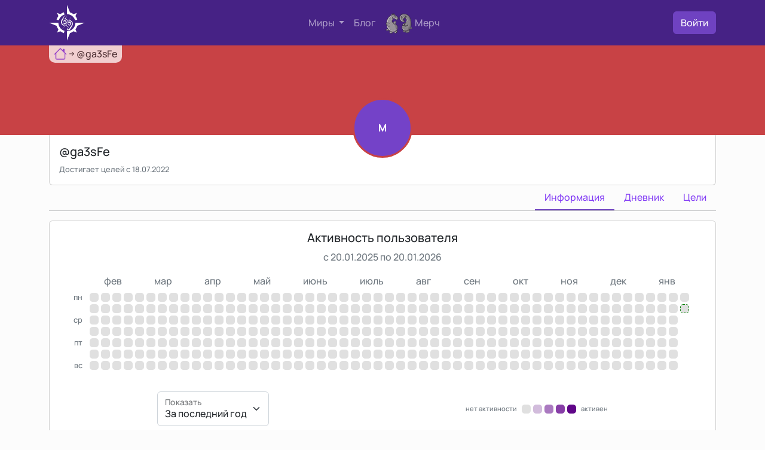

--- FILE ---
content_type: text/html; charset=UTF-8
request_url: https://69un.do/u/ga3sFe
body_size: 16091
content:
<!DOCTYPE html>
<html lang="ru">
    <head>
        <meta charset="utf-8">
<title>@ga3sFe • дневник, цели и достижения</title>
<meta name="description" content="Целей: 0, Публикаций: 0 – посмотрите цели и достижения @ga3sFe">
<meta name="title" content="@ga3sFe • дневник, цели и достижения">
<meta name="author" content="Михаил Фрускейт">
<meta name="viewport" content="width=device-width, initial-scale=1.0">
<meta name="generator" content="October CMS">
<meta name="turbo-visit-control" content="disable" />
<link rel="canonical" href="https://69un.do/u/ga3sFe">
<link rel="icon" href="https://69un.do/themes/money/assets/images/favicon.svg" type="image/svg+xml">
<link href="https://69un.do/combine/7e47f01fbf14a3ba05d26e01e2db1ffa-1681801328" rel="stylesheet">
<link rel="stylesheet" href="https://69un.do/plugins/frukt/money/assets/css/upscroll.css?ver=1" />
<link rel="stylesheet" href="https://69un.do/combine/b3f1773315dd6fdc38dd2707b7faeedd-1666412458" />

    </head>
    <body class="d-flex flex-column min-vh-100">

        <header class="navbar-dark bd-navbar">
    <div class="container">
        <div class="py-2">
            <nav class="d-flex navbar-expand-md justify-content-between align-items-center">
                <div>
                                            <a href="/" class="d-flex align-items-center text-white text-decoration-none">
                            <div class="compaslogo position-relative">
    <svg id="outside" xmlns="http://www.w3.org/2000/svg" width="60px" height="60px" version="1.1" viewBox="0 0 60 60">
        <path d="M35.15 12.69c2.19,0.65 4.19,1.71 5.93,3.05l5.41 -2.23 -2.23 5.41c1.34,1.75 2.4,3.78 3.05,5.98l-3.66 1.05c-1.71,-5.89 -7.2,-10.21 -13.67,-10.21l0 0 0 -3.82 0 0 0 0 0 -11.71 5.16 12.48 0.01 0zm-9.2 3.62c-4.63,1.39 -8.25,5.05 -9.64,9.64l-3.66 -1.05 0 0c0.65,-2.2 1.71,-4.23 3.09,-5.98l-2.23 -5.41 5.37 2.23c1.78,-1.38 3.78,-2.44 5.97,-3.05l1.1 3.62zm-10.21 13.71l0 0c0,6.43 4.31,11.92 10.21,13.67l-1.1 3.62 0 0.04c-2.19,-0.65 -4.19,-1.71 -5.98,-3.09l-5.36 2.24 2.23 -5.41c-1.38,-1.75 -2.44,-3.75 -3.09,-5.9l-12.45 -5.17 11.72 0 0 0 3.82 0 0 0zm14.24 14.24l0 0c7.89,0 14.28,-6.39 14.28,-14.24l3.78 0 11.75 0 -12.48 5.17c-0.65,2.15 -1.71,4.15 -3.05,5.89l2.23 5.41 -5.41 -2.23c-1.74,1.38 -3.74,2.4 -5.93,3.05l-5.17 12.49 0 -11.72 0 0 0 -3.82 0 0z"/>
    </svg>
    <div class="position-absolute top-50 start-50 translate-middle">
        <svg id="inside" xmlns="http://www.w3.org/2000/svg" width="20px" height="26px" version="1.1" viewBox="0 0 20.16 25.6">
            <path d="M9.59 0.59c-0.59,0.16 -1.38,0.24 -2.28,0.24 -0.04,0 -0.16,0 -0.39,-0.08l2.67 -0.16zm-5.11 16.42c-0.83,-0.23 -1.61,-0.63 -2.28,-1.22 -1.02,-0.9 -1.65,-2.12 -1.96,-3.61l-0.04 0.08c0,0.04 0.08,0.31 0.19,0.78 0.16,0.71 0.55,1.46 1.14,2.17 0.63,0.74 1.3,1.25 1.97,1.57 0.27,0.12 0.59,0.23 0.9,0.31l-0.08 0.08c-0.98,-0.27 -1.81,-0.79 -2.55,-1.53 -1.14,-1.18 -1.73,-2.67 -1.73,-4.44 0,-0.71 0.08,-1.38 0.24,-2.01 0.19,-0.62 0.7,-1.61 1.53,-2.94 0.63,-0.98 1.29,-1.97 1.92,-2.95 0.36,-0.59 0.71,-1.18 1.06,-1.81 0.48,-0.66 0.95,-1.14 1.5,-1.45 0,0 0.08,0 0.11,0 0.12,0 0.32,0.04 0.59,0.08 -0.07,0.08 -0.31,0.12 -0.7,0.23 -0.32,0.08 -0.55,0.24 -0.67,0.48 -0.35,0.66 -0.94,1.65 -1.73,2.94l0.04 0.04c0.08,-0.08 0.47,-0.71 1.22,-1.96 0.59,-0.95 1.06,-1.46 1.45,-1.46 0.08,0 0.91,0 2.52,0.04 -0.16,0.08 -0.71,0.12 -1.62,0.12 -0.78,0.04 -1.25,0.12 -1.41,0.31 -0.04,0.08 -0.08,0.2 -0.16,0.32 -0.08,0.23 -0.11,0.35 -0.11,0.39l0.07 -0.08c-0.07,0.16 -0.19,0.36 -0.39,0.63 0.16,-0.2 0.24,-0.35 0.28,-0.55 -0.55,0.94 -1.03,1.69 -1.46,2.2l-0.04 0.12 0.24 -0.04c0.27,-0.39 0.67,-0.98 1.18,-1.81 -0.32,0.83 -0.87,1.81 -1.69,3.03 -1.02,1.49 -1.65,2.47 -1.93,2.98 -0.59,1.14 -0.9,2.28 -0.9,3.34 0,1.69 0.67,3.03 2.04,3.97l0 0c-1.26,-0.98 -1.92,-2.35 -1.92,-4.2 0,-0.87 0.19,-1.69 0.59,-2.48 0.15,-0.39 0.59,-1.14 1.29,-2.2l0.04 0.08c0.24,-0.35 0.47,-0.75 0.71,-1.14 0.35,-0.55 0.63,-0.9 0.79,-1.02l0 0.12c-0.36,0.74 -0.63,1.33 -0.87,1.73 -0.47,0.74 -0.9,1.45 -1.37,2.2 -0.52,0.9 -0.79,1.73 -0.79,2.43 0,1.42 0.39,2.64 1.14,3.54 0.71,0.86 1.57,1.34 2.67,1.49l-0.39 0.44c-0.08,0 -0.12,0 -0.16,0 0.04,0.03 0.08,0.03 0.12,0.03l-0.59 0.63 0 0zm6.44 -6.95c-0.04,-0.39 -0.11,-0.79 -0.27,-1.1 -0.24,-0.63 -0.75,-1.22 -1.53,-1.77 -0.79,-0.55 -1.54,-0.86 -2.2,-0.86l-0.2 0.23 -0.16 -0.2 -0.08 0.04c-0.35,0 -0.51,-0.11 -0.55,-0.35l0.28 -0.39 -0.12 -0.2 0.28 -0.04c0.43,-0.59 0.98,-1.33 1.65,-2.2l-0.44 0.67 0 0.04 1.38 -1.73 0.04 0.08c0.19,-0.28 0.47,-0.67 0.86,-1.14l0 0.12c-0.19,0.39 -0.47,0.86 -0.9,1.45 -0.55,0.87 -0.91,1.34 -0.98,1.49l0 0 1.57 -2.08 0 0.12 -2.08 3.18c2.31,0.55 3.77,1.77 4.36,3.66l-0.75 0.78c-0.08,-0.51 -0.24,-0.98 -0.47,-1.37 -0.35,-0.63 -0.94,-1.22 -1.77,-1.73 -0.59,-0.4 -1.22,-0.55 -1.89,-0.55 2.28,0.51 3.62,1.77 4.05,3.77l-0.08 0.08 0 0zm-1.53 1.18c0,0.19 -0.04,0.35 -0.04,0.51l-2.28 2.47c-0.27,0.08 -0.51,0.12 -0.82,0.12 -1.34,0 -2.2,-0.75 -2.56,-2.16 0.44,1.37 1.3,2.04 2.52,2.04 0.35,0 0.71,-0.04 1.02,-0.19 -0.75,0.08 -1.06,0.11 -0.98,0.11 -0.63,0 -1.22,-0.19 -1.73,-0.62 -0.51,-0.48 -0.75,-0.99 -0.75,-1.62 0,0 0.04,-0.23 0.16,-0.66 -0.12,-0.12 -0.16,-0.28 -0.16,-0.47 0,-0.16 0.04,-0.28 0.12,-0.36 0,0 0,0.16 0,0.39 0,0.08 0.04,0.24 0.04,0.44l0.12 0.08 0 0.07c0,0.32 0.04,0.59 0.19,0.87 0,-0.04 0,-0.08 0,-0.08 0,-0.08 0,-0.2 -0.04,-0.31 -0.04,-0.16 -0.07,-0.28 -0.07,-0.36 0.11,0 0.15,0.04 0.19,0.12 0.28,0.63 0.47,1.02 0.59,1.14 0.28,0.31 0.67,0.51 1.22,0.51 0.47,0 0.94,-0.2 1.34,-0.59 0.39,-0.35 0.58,-0.79 0.58,-1.26 0,-0.82 -0.27,-1.41 -0.86,-1.77l-0.04 0c0.55,0.52 0.83,1.07 0.83,1.66 0,0.03 -0.04,0.15 -0.12,0.35l0.04 -0.2c0,-0.55 -0.16,-1.02 -0.47,-1.41 -0.32,-0.4 -0.75,-0.59 -1.3,-0.59 -0.39,0 -0.71,0.12 -0.94,0.31 -0.16,0.12 -0.36,0.4 -0.63,0.83 -0.08,-0.04 -0.12,-0.08 -0.12,-0.2 0,-0.27 0.12,-0.55 0.43,-0.9l0 -0.04c-0.47,0.35 -0.7,0.86 -0.7,1.57l-0.04 0.04 -0.12 -0.12c0.04,-0.12 0.04,-0.27 0.04,-0.55l0 -0.55 -0.08 0.08 0 -0.2 0.08 -0.08 0.04 0.2c0.11,-0.24 0.27,-0.43 0.55,-0.63l-0.16 -0.12c-0.04,0.04 -0.24,0.2 -0.55,0.59 0,-0.43 0.35,-0.78 0.94,-1.06 0.55,-0.27 1.02,-0.39 1.54,-0.39 0.47,0 0.94,0.24 1.41,0.67 0.39,0.35 0.71,0.78 0.94,1.26l0.04 -0.04c-0.31,-0.67 -0.63,-1.1 -0.94,-1.38 -0.39,-0.39 -0.94,-0.55 -1.57,-0.55 -0.28,0 -0.55,0.04 -0.79,0.12l-0.16 0 0 -0.08 -1.02 0.47c0.04,-0.27 0.28,-0.51 0.75,-0.71 0.39,-0.19 0.75,-0.27 1.06,-0.27 0.2,0 0.51,0.08 0.94,0.2 0.2,0.07 0.4,0.11 0.63,0.19 0.24,0.08 0.43,0.2 0.55,0.32 0.32,0.31 0.59,0.74 0.79,1.29 0.23,0.55 0.35,1.02 0.35,1.5l0 0z"/>
            <path d="M11.39 24.56l-0.47 0 0 -0.04 0.47 0.04zm8.73 -10.61c0,0.9 -0.16,1.69 -0.43,2.39 -0.24,0.63 -0.52,1.26 -0.95,1.85 -0.47,0.75 -1.26,1.89 -2.24,3.38 -0.31,0.51 -0.63,1.06 -0.9,1.57 -0.39,0.63 -0.79,1.1 -1.1,1.46 -0.08,0.07 -0.24,0.15 -0.47,0.27 -0.24,0.08 -0.4,0.2 -0.51,0.32l0.11 -0.16c-0.59,0.08 -0.86,0.12 -0.86,0.12 -0.35,0 -0.75,-0.08 -1.18,-0.28 -0.47,-0.2 -0.75,-0.27 -0.94,-0.27 -0.2,-0.24 -0.43,-0.55 -0.75,-0.99 0.39,-0.66 1.02,-1.65 1.89,-2.9l0.15 -0.04 0 0.11c-0.19,0.4 -0.74,1.42 -1.69,3.07l2.64 -4.24c-0.24,-0.04 -0.67,-0.08 -1.18,-0.2 -1.1,-0.32 -1.97,-1.02 -2.63,-2.12 -0.28,-0.44 -0.51,-0.91 -0.67,-1.38l0.63 -0.71c0.15,0.63 0.39,1.26 0.74,1.85 0.63,0.98 1.38,1.57 2.32,1.85 0.16,0.04 0.36,0.12 0.55,0.27 0.47,0.04 0.63,0.04 0.51,0.04l0.12 -0.15 0.04 0.11 -0.04 0.04 0.16 0c0.04,-0.12 0.15,-0.23 0.27,-0.47 0,0.12 -0.08,0.32 -0.19,0.51 0.07,0 0.19,0 0.27,0 0.12,0 0.16,0.04 0.2,0.12 -0.04,0.04 -0.2,0.08 -0.47,0.08l-0.08 0c-0.2,0.35 -0.51,0.86 -0.98,1.57l-0.04 0 0.9 -1.57 -0.12 0c-0.51,0.74 -1.02,1.73 -1.53,2.91l0.12 -0.16 0.04 0.04c-0.08,0.15 -0.16,0.35 -0.36,0.59 0,-0.08 0.04,-0.2 0.16,-0.44 -0.27,0.52 -0.55,0.99 -0.86,1.42l0.19 0c0.16,-0.31 0.36,-0.63 0.63,-1.02l0.04 0 0 0.04 -0.43 1.02c0.94,0 1.37,0 1.26,-0.04 0.35,0.04 0.7,0.16 1.1,0.39 0.03,-0.12 0.07,-0.31 0.19,-0.55l-0.16 0.12 -0.07 -0.04 0.04 -0.12c-0.87,0.04 -1.38,0.04 -1.5,0.04 -0.31,0 -0.51,-0.04 -0.59,-0.08 0.12,-0.08 0.44,-0.15 0.91,-0.23 0.35,0 0.66,-0.04 1.02,-0.08 0.51,-0.75 1.3,-1.93 2.28,-3.46 0.23,-0.39 0.63,-1.06 1.14,-1.88 0.31,-0.44 0.63,-0.87 0.9,-1.3 0.35,-0.51 0.59,-0.98 0.71,-1.38 0.12,-0.39 0.19,-0.86 0.19,-1.37 0,-1.38 -0.47,-2.52 -1.41,-3.46 -0.75,-0.75 -1.65,-1.18 -2.75,-1.34l0.94 -1.06c1.1,0.24 2.05,0.79 2.87,1.65 1.14,1.18 1.69,2.64 1.69,4.37 0,0.9 -0.2,1.76 -0.59,2.59 -0.2,0.51 -0.63,1.26 -1.34,2.32l0 0.11c0.67,-0.94 1.14,-1.72 1.42,-2.35 0.39,-0.87 0.59,-1.73 0.59,-2.67 0,-1.26 -0.28,-2.4 -0.87,-3.5 0.63,0.9 0.95,2.04 0.95,3.42l0 0zm-2.83 -0.24c0,-0.51 -0.12,-1.1 -0.39,-1.69 -0.32,-0.63 -0.67,-1.06 -1.1,-1.25 -0.79,-0.32 -1.38,-0.48 -1.73,-0.48 -0.28,0 -0.55,0.04 -0.79,0.12l-0.63 0.71 0.59 -0.32 0.04 0.12 0.12 0c0.08,0 0.23,0 0.39,-0.04 0.2,-0.08 0.36,-0.08 0.43,-0.08 1.22,0 2.09,0.63 2.52,1.93l0 0.04c-0.2,-0.47 -0.51,-0.9 -0.98,-1.3 -0.47,-0.43 -0.99,-0.63 -1.42,-0.63 -0.47,0 -0.98,0.12 -1.49,0.36 -0.2,0.08 -0.35,0.19 -0.51,0.27l-0.39 0.43c-0.04,0.12 -0.04,0.24 -0.04,0.36 0.11,-0.16 0.31,-0.36 0.51,-0.55l0.19 0.12c-0.27,0.11 -0.43,0.27 -0.51,0.51 -0.04,0.11 -0.08,0.35 -0.08,0.7 0,0.04 0,0.12 -0.04,0.24 0,0.08 0,0.16 0,0.2 0,0.04 0.04,0.11 0.12,0.19 0.08,-0.7 0.32,-1.25 0.71,-1.61l0.08 0.04c-0.12,0.04 -0.24,0.2 -0.36,0.36 -0.11,0.19 -0.15,0.35 -0.15,0.51 0,0.04 0,0.11 0.04,0.19l0.11 0c0.28,-0.43 0.48,-0.7 0.59,-0.82 0.24,-0.16 0.55,-0.28 0.95,-0.28 1.14,0 1.73,0.71 1.69,2.12 0.08,-0.15 0.11,-0.27 0.11,-0.39 0,-0.55 -0.23,-1.06 -0.74,-1.53l0 0c0.59,0.31 0.86,0.9 0.86,1.81 0,0.47 -0.19,0.86 -0.63,1.18 -0.39,0.35 -0.82,0.51 -1.29,0.51 -0.47,0 -0.91,-0.16 -1.18,-0.44 -0.2,-0.15 -0.36,-0.43 -0.51,-0.78 -0.12,-0.32 -0.2,-0.47 -0.24,-0.47l0 0.47 0.04 0.16 0 0.07c-0.12,-0.27 -0.2,-0.59 -0.2,-0.94l-0.07 -0.04c-0.04,-0.12 -0.04,-0.39 -0.04,-0.78l-0.04 0 -0.12 0.31 0.16 0.47c-0.04,0.2 -0.04,0.35 -0.04,0.47l-0.08 -0.04c0,0.16 -0.04,0.24 -0.04,0.24 0,0.63 0.27,1.18 0.78,1.57 0.52,0.43 1.07,0.63 1.73,0.63 -0.08,0 0.24,-0.04 0.95,-0.08 -0.24,0.12 -0.59,0.16 -1.03,0.16 -1.21,0 -2.04,-0.67 -2.47,-2.01l-0.08 0c0.39,1.38 1.26,2.09 2.63,2.09 0.87,0 1.61,-0.32 2.2,-0.91 0.59,-0.59 0.87,-1.33 0.87,-2.2l0 0zm-5.23 -1.45l-0.11 0.12 0 0.15c0.03,-0.11 0.07,-0.19 0.11,-0.27zm-2.9 2.83c0.19,1.37 0.94,2.51 2.23,3.38l-0.07 -0.04c-1.3,-0.83 -2.05,-1.93 -2.24,-3.26l0.08 -0.08 0 0zm3.85 4.36c-0.95,-0.12 -1.73,-0.39 -2.36,-0.83 0.16,0.16 0.55,0.36 1.1,0.59 0.55,0.2 0.94,0.32 1.18,0.32l0.08 -0.08 0 0zm-1.69 4.75c-0.08,-0.04 -0.12,-0.08 -0.16,-0.11 -0.04,-0.04 -0.12,-0.08 -0.2,-0.08 -0.08,0 -0.15,0.08 -0.19,0.19 0.04,0 0.11,0 0.27,0 0.12,0 0.2,0 0.28,0l0 0zm7.62 -9.43c-0.08,0.63 -0.75,1.97 -2.12,4.05 -1.77,2.75 -2.68,4.17 -2.75,4.28 0.51,-0.78 1.25,-1.92 2.28,-3.45 0.78,-0.99 1.29,-1.73 1.65,-2.28 0.59,-1.02 0.9,-1.89 0.94,-2.6z"/>
            <path d="M15.4 8.02c-6.99,7.89 -7.23,8.25 -13.91,15.44 9.32,-11.2 12.42,-14.58 13.17,-15.6l0.74 0.16z"/>
            <path d="M4.32 17.17c7.04,-7.9 7.27,-8.25 13.95,-15.44 -9.35,11.24 -12.45,14.58 -13.16,15.6l-0.79 -0.16 0 0z"/>
        </svg>
    </div>

</div>                        </a>
                                    </div>
                <div class="d-none d-md-block">
                    <ul class="navbar-nav me-auto mb-2 mb-lg-0 align-items-center">
                        <li class="nav-item me-3 dropdown">
                            <a class="nav-link dropdown-toggle" href="#" role="button" data-bs-toggle="dropdown" aria-expanded="false">
                                Миры
                            </a>
                            <ul class="dropdown-menu dropdown-menu-dark">
                                <li>
                                    <a class="dropdown-item " href="https://69un.do/goals">
                                        <i class="bi bi-compass"></i> <span class="d-inline ms-2">Мир целей</span>
                                    </a>
                                </li>
                                <li>
                                    <a class="dropdown-item " href="https://69un.do/habits">
                                        <i class="bi bi-arrow-repeat"></i> <span class="d-inline ms-2">Мир привычек</span>
                                    </a>
                                </li>
                                <li>
                                    <a class="dropdown-item " href="https://69un.do/lists">
                                        <i class="bi bi-list-check"></i> <span class="d-inline ms-2">Мир списков</span>
                                    </a>
                                </li>
                                <li>
                                    <a class="dropdown-item " href="https://69un.do/books">
                                        <i class="bi bi-book"></i> <span class="d-inline ms-2">Мир книг</span>
                                    </a>
                                </li>
                                                            </ul>
                        </li>
                                                <li class="nav-item me-3">
                            <a class="nav-link position-relative " href="/blog">Блог </a>
                        </li>
                        <li class="nav-item me-3">
                            <a class="nav-link merch-icon" href="/merch">
                                <div class="d-flex justify-content-start align-items-center">
                                    <div class="me-1"><img src="https://69un.do/themes/money/assets/images/merch-icon.webp" alt="Иконка мерча" width="45px" height="35px"></div>
                                    <div>Мерч</div>
                                </div>
                            </a>
                        </li>
                    </ul>
                </div>
                <div class="d-flex justify-content-start align-items-center">
                    <div>
                            <a class="btn btn-primary" href="/login">Войти</a>
                    </div>
                    <div class="d-block d-md-none ms-3">
                        <a role="button" id="mobileMenuButton" class="text-white" type="button" data-bs-toggle="collapse" data-bs-target="#mobileMenu" aria-controls="mobileMenu" aria-expanded="false" aria-label="Toggle navigation">
                            <svg id="menuButtonHamburger" xmlns="http://www.w3.org/2000/svg" width="45" height="45" fill="currentColor" class="bi bi-list" viewBox="0 0 16 16">
                                <path fill-rule="evenodd" d="M2.5 12a.5.5 0 0 1 .5-.5h10a.5.5 0 0 1 0 1H3a.5.5 0 0 1-.5-.5zm0-4a.5.5 0 0 1 .5-.5h10a.5.5 0 0 1 0 1H3a.5.5 0 0 1-.5-.5zm0-4a.5.5 0 0 1 .5-.5h10a.5.5 0 0 1 0 1H3a.5.5 0 0 1-.5-.5z"/>
                            </svg>
                            <svg id="menuButtonClose" style="display: none" xmlns="http://www.w3.org/2000/svg" width="45" height="45" fill="currentColor" class="bi bi-x" viewBox="0 0 16 16">
                                <path d="M4.646 4.646a.5.5 0 0 1 .708 0L8 7.293l2.646-2.647a.5.5 0 0 1 .708.708L8.707 8l2.647 2.646a.5.5 0 0 1-.708.708L8 8.707l-2.646 2.647a.5.5 0 0 1-.708-.708L7.293 8 4.646 5.354a.5.5 0 0 1 0-.708z"/>
                            </svg>
                        </a>
                    </div>
                </div>
            </nav>
            <div class="collapse navbar-collapse" id="mobileMenu">
                <hr>
                <div class="d-flex justify-content-start align-items-center m-0 p-0">
                    <div class="text-white fw-bold d-flex justify-content-center align-items-center flex-column" style="border: 1px solid #ffffff; border-right: none; padding: 55px 8px; margin-right: 12px">
                        <div>М</div>
                        <div>И</div>
                        <div>Р</div>
                        <div>Ы</div>
                    </div>
                    <div class="row row-cols-1 align-items-center justify-content-center flex-fill">
                        <div class="col position-relative" style="background-color: #002095; border-bottom: dashed 1px #ccc">
                            <div class="h-100 d-flex justify-content-between align-items-center">
                                <a class="nav-link text-white stretched-link" href="https://69un.do/goals">
                                    <div class="text-center m-4">
                                        <i class="fs-4 bi bi-compass"></i> <span class="d-inline ms-2">Мир целей</span>
                                    </div>
                                </a>
                                <i class="fs-3 text-white bi bi-caret-right"></i>
                            </div>
                        </div>
                        <div class="col position-relative" style="background-color: #0f3883; border-bottom: dashed 1px #ccc">
                            <div class="h-100 d-flex justify-content-between align-items-center">
                                <a class="nav-link text-white stretched-link" href="https://69un.do/habits">
                                    <div class="text-center m-4">
                                        <i class="fs-4 bi bi-arrow-repeat"></i> <span class="d-inline ms-2">Мир привычек</span>
                                    </div>
                                </a>
                                <i class="fs-3 text-white bi bi-caret-right"></i>
                            </div>
                        </div>
                        <div class="col position-relative" style="background-color: #002095; border-bottom: dashed 1px #ccc">
                            <div class="h-100 d-flex justify-content-between align-items-center">
                                <a class="nav-link text-white stretched-link" href="https://69un.do/lists">
                                    <div class="text-center m-4">
                                        <i class="fs-4 bi bi-list-check"></i> <span class="d-inline ms-2">Мир списков</span>
                                    </div>
                                </a>
                                <i class="fs-3 text-white bi bi-caret-right"></i>
                            </div>
                        </div>
                        <div class="col position-relative" style="background-color: #0f3883;">
                            <div class="h-100 d-flex justify-content-between align-items-center">
                                <a class="nav-link text-white stretched-link" href="https://69un.do/books">
                                    <div class="text-center m-4">
                                        <i class="fs-4 bi bi-book"></i> <span class="d-inline ms-2">Мир книг</span>
                                    </div>
                                </a>
                                <i class="fs-3 text-white bi bi-caret-right"></i>
                            </div>
                        </div>
                    </div>
                </div>

                                <hr>
                <div class="row row-cols-1 align-items-center justify-content-center mt-2">
                    <div class="col position-relative" style="background-color: #36205d;">
                        <div class="h-100 d-flex justify-content-center align-items-center">
                            <a class="nav-link text-white stretched-link" href="https://69un.do/blog">
                                <div class="d-flex justify-content-between align-items-center my-2 ms-2">
                                    <div class="d-flex justify-content-start align-items-center">
                                        <div class="me-2">
                                            <i class="fs-1 bi bi-journal-richtext"></i>
                                        </div>
                                        <div>
                                            <div class="fs-5">Блог</div>
                                            <div style="font-size:80%">
                                                Узнайте лучшие советы о постановке целей, финансовой грамотности и достижении успеха.
                                            </div>
                                        </div>
                                    </div>
                                    <div>
                                        <i class="fs-3 text-white bi bi-caret-right"></i>
                                    </div>

                                </div>
                            </a>
                        </div>
                    </div>
                    <div class="col position-relative mb-4" style="background-color: #660a0a;">
                        <div class="h-100 d-flex justify-content-center align-items-center">
                            <a class="nav-link text-white stretched-link" href="https://69un.do/merch">
                                <div class="d-flex justify-content-start align-items-center m-4">
                                    <div><img src="https://69un.do/themes/money/assets/images/merch-icon.webp" alt="Иконка мерча" width="31.5px" height="24.5px"></div>
                                    <div>Мерч</div>
                                </div>
                            </a>
                        </div>
                    </div>
                </div>
            </div>
        </div>
    </div>
</header>                <!--page-->
                <main class="mb-3">
                            <div class="container-fluid m-0 p-0">
    <div class="d-flex user-background position-relative" style="background-color: #C84245">
        <div class="container">
            <div class="px-2 d-inline-flex bg-white opacity-75" style="border-radius: 0 0 10px 10px">
                
        <div class="d-flex justify-content-start align-items-center" itemscope itemtype="https://schema.org/BreadcrumbList">
            <div class="mb-1" itemprop="itemListElement" itemscope
                 itemtype="https://schema.org/ListItem">
                <a itemprop="item" href="/">
                    <meta itemprop="name" content="69un.do" />
                    <svg xmlns="http://www.w3.org/2000/svg" width="22" height="22" fill="currentColor" class="bi bi-house" viewBox="0 0 16 16">
                        <path d="M8.707 1.5a1 1 0 0 0-1.414 0L.646 8.146a.5.5 0 0 0 .708.708L2 8.207V13.5A1.5 1.5 0 0 0 3.5 15h9a1.5 1.5 0 0 0 1.5-1.5V8.207l.646.647a.5.5 0 0 0 .708-.708L13 5.793V2.5a.5.5 0 0 0-.5-.5h-1a.5.5 0 0 0-.5.5v1.293L8.707 1.5ZM13 7.207V13.5a.5.5 0 0 1-.5.5h-9a.5.5 0 0 1-.5-.5V7.207l5-5 5 5Z"/>
                    </svg>
                </a>
                <meta itemprop="position" content="1" />
            </div>
                                    <svg xmlns="http://www.w3.org/2000/svg" width="16" height="16" fill="currentColor" class="bi bi-arrow-right-short" viewBox="0 0 16 16">
                <path fill-rule="evenodd" d="M4 8a.5.5 0 0 1 .5-.5h5.793L8.146 5.354a.5.5 0 1 1 .708-.708l3 3a.5.5 0 0 1 0 .708l-3 3a.5.5 0 0 1-.708-.708L10.293 8.5H4.5A.5.5 0 0 1 4 8z"/>
            </svg>
            <div>@ga3sFe</div>
        </div>


            </div>
            <div class="d-flex justify-content-start justify-content-md-end align-items-end h-100 w-100 px-3 pb-2">
                                                                            </div>
        </div>
        <div class="d-none d-md-block position-absolute top-100 start-50 translate-middle pb-4" style="z-index: 10">
                <a class="link-none" href="/u/ga3sFe">
            <div class="position-relative">
            <div
                class="rounded-circle border border-3 d-flex align-items-center justify-content-center float-left"
                style="width: 100px; height: 100px; background-color: #7442C8; border-color: #C84245 !important; color: white;">
                <div><strong>M</strong></div>
            </div>
                    </div>
        </a>
        </div>

    </div>
</div>
<div class="container">
    <div class="card position-relative" style="border-top: none; border-top-left-radius: 0; border-top-right-radius: 0;">
        <div class="d-block d-md-none position-absolute top-0 end-0 translate-middle pb-4" style="z-index: 10">
                <a class="link-none" href="/u/ga3sFe">
            <div class="position-relative">
            <div
                class="rounded-circle border border-2 d-flex align-items-center justify-content-center float-left"
                style="width: 50px; height: 50px; background-color: #7442C8; border-color: #C84245 !important; color: white;">
                <div><strong>M</strong></div>
            </div>
                    </div>
        </a>
        </div>
        <div class="card-body">
            <div class="d-flex flex-column flex-md-row justify-content-center justify-content-md-between align-items-top">
                <div>
                                        <div class="h5">@ga3sFe</div>
                    <div class="text-muted" style="font-size: 80%">Достигает целей с 18.07.2022</div>
                </div>
                <div></div>
            </div>
        </div>
    </div>
</div>

<div class="container">
    <ul class="nav justify-content-end">
    <li class="nav-item">
        <a class="nav-link userpage-link active" aria-current="page" href="/u/ga3sFe">Информация</a>
    </li>
    <li class="nav-item">
        <a class="nav-link userpage-link " href="/u/ga3sFe/dairy">Дневник</a>
    </li>
    <li class="nav-item">
        <a class="nav-link userpage-link " href="/u/ga3sFe/goals">Цели</a>
    </li>
</ul>
    <hr class="mb-3 mt-0">
                    
    <div class="card">
        <div class="card-body">
            <div class="h5 text-center">Активность пользователя</div>
            <div id="githubGrid" class="mb-3">
                <div class="mb-3 text-muted text-center">с 20.01.2025 по 20.01.2026</div>
<div class="d-flex justify-content-center">
    <div class="d-flex flex-row flex-lg-column justify-content-center align-items-center">
                <div class="d-flex flex-column flex-lg-row h-100 w-100 justify-content-around align-items-center mb-2">
                                        <div class="text-muted ms-0 ms-lg-4">фев</div>
                            <div class="text-muted ">мар</div>
                            <div class="text-muted ">апр</div>
                            <div class="text-muted ">май</div>
                            <div class="text-muted ">июнь</div>
                            <div class="text-muted ">июль</div>
                            <div class="text-muted ">авг</div>
                            <div class="text-muted ">сен</div>
                            <div class="text-muted ">окт</div>
                            <div class="text-muted ">ноя</div>
                            <div class="text-muted ">дек</div>
                            <div class="text-muted ">янв</div>
                    </div>

        <div class="d-flex flex-column flex-lg-row justify-content-center align-items-start mb-3">
                        <div class="d-flex flex-row flex-lg-column justify-content-start align-items-start me-2">
                                    <div class="d-flex justify-content-center align-items-center me-1 mb-1 text-muted activity-cube" style="font-size: 80%;">
                                                    пн
                                            </div>
                                    <div class="d-flex justify-content-center align-items-center me-1 mb-1 text-muted activity-cube" style="font-size: 80%;">
                                            </div>
                                    <div class="d-flex justify-content-center align-items-center me-1 mb-1 text-muted activity-cube" style="font-size: 80%;">
                                                    ср
                                            </div>
                                    <div class="d-flex justify-content-center align-items-center me-1 mb-1 text-muted activity-cube" style="font-size: 80%;">
                                            </div>
                                    <div class="d-flex justify-content-center align-items-center me-1 mb-1 text-muted activity-cube" style="font-size: 80%;">
                                                    пт
                                            </div>
                                    <div class="d-flex justify-content-center align-items-center me-1 mb-1 text-muted activity-cube" style="font-size: 80%;">
                                            </div>
                                    <div class="d-flex justify-content-center align-items-center me-1 mb-1 text-muted activity-cube" style="font-size: 80%;">
                                                    вс
                                            </div>
                            </div>

                        

                                                                    <div class="d-flex flex-row flex-lg-column justify-content-start align-items-start">                                                                    <div
                    class="d-flex justify-content-center align-items-center me-1 mb-1 activity-cube"
                                        style="font-size: 70%; border-radius: 5px;
                        background-color:
                    #e0e0e0;
                                            "></div>
                
                                                                                                                                                <div
                    class="d-flex justify-content-center align-items-center me-1 mb-1 activity-cube"
                                        style="font-size: 70%; border-radius: 5px;
                        background-color:
                    #e0e0e0;
                                            "></div>
                
                                                                                                                                                <div
                    class="d-flex justify-content-center align-items-center me-1 mb-1 activity-cube"
                                        style="font-size: 70%; border-radius: 5px;
                        background-color:
                    #e0e0e0;
                                            "></div>
                
                                                                                                                                                <div
                    class="d-flex justify-content-center align-items-center me-1 mb-1 activity-cube"
                                        style="font-size: 70%; border-radius: 5px;
                        background-color:
                    #e0e0e0;
                                            "></div>
                
                                                                                                                                                <div
                    class="d-flex justify-content-center align-items-center me-1 mb-1 activity-cube"
                                        style="font-size: 70%; border-radius: 5px;
                        background-color:
                    #e0e0e0;
                                            "></div>
                
                                                                                                                                                <div
                    class="d-flex justify-content-center align-items-center me-1 mb-1 activity-cube"
                                        style="font-size: 70%; border-radius: 5px;
                        background-color:
                    #e0e0e0;
                                            "></div>
                
                                                                                                                                                <div
                    class="d-flex justify-content-center align-items-center me-1 mb-1 activity-cube"
                                        style="font-size: 70%; border-radius: 5px;
                        background-color:
                    #e0e0e0;
                                            "></div>
                </div>
                                                                            <div class="d-flex flex-row flex-lg-column justify-content-start align-items-start">                                                                    <div
                    class="d-flex justify-content-center align-items-center me-1 mb-1 activity-cube"
                                        style="font-size: 70%; border-radius: 5px;
                        background-color:
                    #e0e0e0;
                                            "></div>
                
                                                                                                                                                <div
                    class="d-flex justify-content-center align-items-center me-1 mb-1 activity-cube"
                                        style="font-size: 70%; border-radius: 5px;
                        background-color:
                    #e0e0e0;
                                            "></div>
                
                                                                                                                                                <div
                    class="d-flex justify-content-center align-items-center me-1 mb-1 activity-cube"
                                        style="font-size: 70%; border-radius: 5px;
                        background-color:
                    #e0e0e0;
                                            "></div>
                
                                                                                                                                                <div
                    class="d-flex justify-content-center align-items-center me-1 mb-1 activity-cube"
                                        style="font-size: 70%; border-radius: 5px;
                        background-color:
                    #e0e0e0;
                                            "></div>
                
                                                                                                                                                <div
                    class="d-flex justify-content-center align-items-center me-1 mb-1 activity-cube"
                                        style="font-size: 70%; border-radius: 5px;
                        background-color:
                    #e0e0e0;
                                            "></div>
                
                                                                                                                                                <div
                    class="d-flex justify-content-center align-items-center me-1 mb-1 activity-cube"
                                        style="font-size: 70%; border-radius: 5px;
                        background-color:
                    #e0e0e0;
                                            "></div>
                
                                                                                                                                                <div
                    class="d-flex justify-content-center align-items-center me-1 mb-1 activity-cube"
                                        style="font-size: 70%; border-radius: 5px;
                        background-color:
                    #e0e0e0;
                                            "></div>
                </div>
                                                                            <div class="d-flex flex-row flex-lg-column justify-content-start align-items-start">                                                                    <div
                    class="d-flex justify-content-center align-items-center me-1 mb-1 activity-cube"
                                        style="font-size: 70%; border-radius: 5px;
                        background-color:
                    #e0e0e0;
                                            "></div>
                
                                                                                                                                                <div
                    class="d-flex justify-content-center align-items-center me-1 mb-1 activity-cube"
                                        style="font-size: 70%; border-radius: 5px;
                        background-color:
                    #e0e0e0;
                                            "></div>
                
                                                                                                                                                <div
                    class="d-flex justify-content-center align-items-center me-1 mb-1 activity-cube"
                                        style="font-size: 70%; border-radius: 5px;
                        background-color:
                    #e0e0e0;
                                            "></div>
                
                                                                                                                                                <div
                    class="d-flex justify-content-center align-items-center me-1 mb-1 activity-cube"
                                        style="font-size: 70%; border-radius: 5px;
                        background-color:
                    #e0e0e0;
                                            "></div>
                
                                                                                                                                                <div
                    class="d-flex justify-content-center align-items-center me-1 mb-1 activity-cube"
                                        style="font-size: 70%; border-radius: 5px;
                        background-color:
                    #e0e0e0;
                                            "></div>
                
                                                                                                                                                <div
                    class="d-flex justify-content-center align-items-center me-1 mb-1 activity-cube"
                                        style="font-size: 70%; border-radius: 5px;
                        background-color:
                    #e0e0e0;
                                            "></div>
                
                                                                                                                                                <div
                    class="d-flex justify-content-center align-items-center me-1 mb-1 activity-cube"
                                        style="font-size: 70%; border-radius: 5px;
                        background-color:
                    #e0e0e0;
                                            "></div>
                </div>
                                                                            <div class="d-flex flex-row flex-lg-column justify-content-start align-items-start">                                                                    <div
                    class="d-flex justify-content-center align-items-center me-1 mb-1 activity-cube"
                                        style="font-size: 70%; border-radius: 5px;
                        background-color:
                    #e0e0e0;
                                            "></div>
                
                                                                                                                                                <div
                    class="d-flex justify-content-center align-items-center me-1 mb-1 activity-cube"
                                        style="font-size: 70%; border-radius: 5px;
                        background-color:
                    #e0e0e0;
                                            "></div>
                
                                                                                                                                                <div
                    class="d-flex justify-content-center align-items-center me-1 mb-1 activity-cube"
                                        style="font-size: 70%; border-radius: 5px;
                        background-color:
                    #e0e0e0;
                                            "></div>
                
                                                                                                                                                <div
                    class="d-flex justify-content-center align-items-center me-1 mb-1 activity-cube"
                                        style="font-size: 70%; border-radius: 5px;
                        background-color:
                    #e0e0e0;
                                            "></div>
                
                                                                                                                                                <div
                    class="d-flex justify-content-center align-items-center me-1 mb-1 activity-cube"
                                        style="font-size: 70%; border-radius: 5px;
                        background-color:
                    #e0e0e0;
                                            "></div>
                
                                                                                                                                                <div
                    class="d-flex justify-content-center align-items-center me-1 mb-1 activity-cube"
                                        style="font-size: 70%; border-radius: 5px;
                        background-color:
                    #e0e0e0;
                                            "></div>
                
                                                                                                                                                <div
                    class="d-flex justify-content-center align-items-center me-1 mb-1 activity-cube"
                                        style="font-size: 70%; border-radius: 5px;
                        background-color:
                    #e0e0e0;
                                            "></div>
                </div>
                                                                            <div class="d-flex flex-row flex-lg-column justify-content-start align-items-start">                                                                    <div
                    class="d-flex justify-content-center align-items-center me-1 mb-1 activity-cube"
                                        style="font-size: 70%; border-radius: 5px;
                        background-color:
                    #e0e0e0;
                                            "></div>
                
                                                                                                                                                <div
                    class="d-flex justify-content-center align-items-center me-1 mb-1 activity-cube"
                                        style="font-size: 70%; border-radius: 5px;
                        background-color:
                    #e0e0e0;
                                            "></div>
                
                                                                                                                                                <div
                    class="d-flex justify-content-center align-items-center me-1 mb-1 activity-cube"
                                        style="font-size: 70%; border-radius: 5px;
                        background-color:
                    #e0e0e0;
                                            "></div>
                
                                                                                                                                                <div
                    class="d-flex justify-content-center align-items-center me-1 mb-1 activity-cube"
                                        style="font-size: 70%; border-radius: 5px;
                        background-color:
                    #e0e0e0;
                                            "></div>
                
                                                                                                                                                <div
                    class="d-flex justify-content-center align-items-center me-1 mb-1 activity-cube"
                                        style="font-size: 70%; border-radius: 5px;
                        background-color:
                    #e0e0e0;
                                            "></div>
                
                                                                                                                                                <div
                    class="d-flex justify-content-center align-items-center me-1 mb-1 activity-cube"
                                        style="font-size: 70%; border-radius: 5px;
                        background-color:
                    #e0e0e0;
                                            "></div>
                
                                                                                                                                                <div
                    class="d-flex justify-content-center align-items-center me-1 mb-1 activity-cube"
                                        style="font-size: 70%; border-radius: 5px;
                        background-color:
                    #e0e0e0;
                                            "></div>
                </div>
                                                                            <div class="d-flex flex-row flex-lg-column justify-content-start align-items-start">                                                                    <div
                    class="d-flex justify-content-center align-items-center me-1 mb-1 activity-cube"
                                        style="font-size: 70%; border-radius: 5px;
                        background-color:
                    #e0e0e0;
                                            "></div>
                
                                                                                                                                                <div
                    class="d-flex justify-content-center align-items-center me-1 mb-1 activity-cube"
                                        style="font-size: 70%; border-radius: 5px;
                        background-color:
                    #e0e0e0;
                                            "></div>
                
                                                                                                                                                <div
                    class="d-flex justify-content-center align-items-center me-1 mb-1 activity-cube"
                                        style="font-size: 70%; border-radius: 5px;
                        background-color:
                    #e0e0e0;
                                            "></div>
                
                                                                                                                                                <div
                    class="d-flex justify-content-center align-items-center me-1 mb-1 activity-cube"
                                        style="font-size: 70%; border-radius: 5px;
                        background-color:
                    #e0e0e0;
                                            "></div>
                
                                                                                                                                                <div
                    class="d-flex justify-content-center align-items-center me-1 mb-1 activity-cube"
                                        style="font-size: 70%; border-radius: 5px;
                        background-color:
                    #e0e0e0;
                                            "></div>
                
                                                                                                                                                <div
                    class="d-flex justify-content-center align-items-center me-1 mb-1 activity-cube"
                                        style="font-size: 70%; border-radius: 5px;
                        background-color:
                    #e0e0e0;
                                            "></div>
                
                                                                                                                                                <div
                    class="d-flex justify-content-center align-items-center me-1 mb-1 activity-cube"
                                        style="font-size: 70%; border-radius: 5px;
                        background-color:
                    #e0e0e0;
                                            "></div>
                </div>
                                                                            <div class="d-flex flex-row flex-lg-column justify-content-start align-items-start">                                                                    <div
                    class="d-flex justify-content-center align-items-center me-1 mb-1 activity-cube"
                                        style="font-size: 70%; border-radius: 5px;
                        background-color:
                    #e0e0e0;
                                            "></div>
                
                                                                                                                                                <div
                    class="d-flex justify-content-center align-items-center me-1 mb-1 activity-cube"
                                        style="font-size: 70%; border-radius: 5px;
                        background-color:
                    #e0e0e0;
                                            "></div>
                
                                                                                                                                                <div
                    class="d-flex justify-content-center align-items-center me-1 mb-1 activity-cube"
                                        style="font-size: 70%; border-radius: 5px;
                        background-color:
                    #e0e0e0;
                                            "></div>
                
                                                                                                                                                <div
                    class="d-flex justify-content-center align-items-center me-1 mb-1 activity-cube"
                                        style="font-size: 70%; border-radius: 5px;
                        background-color:
                    #e0e0e0;
                                            "></div>
                
                                                                                                                                                <div
                    class="d-flex justify-content-center align-items-center me-1 mb-1 activity-cube"
                                        style="font-size: 70%; border-radius: 5px;
                        background-color:
                    #e0e0e0;
                                            "></div>
                
                                                                                                                                                <div
                    class="d-flex justify-content-center align-items-center me-1 mb-1 activity-cube"
                                        style="font-size: 70%; border-radius: 5px;
                        background-color:
                    #e0e0e0;
                                            "></div>
                
                                                                                                                                                <div
                    class="d-flex justify-content-center align-items-center me-1 mb-1 activity-cube"
                                        style="font-size: 70%; border-radius: 5px;
                        background-color:
                    #e0e0e0;
                                            "></div>
                </div>
                                                                            <div class="d-flex flex-row flex-lg-column justify-content-start align-items-start">                                                                    <div
                    class="d-flex justify-content-center align-items-center me-1 mb-1 activity-cube"
                                        style="font-size: 70%; border-radius: 5px;
                        background-color:
                    #e0e0e0;
                                            "></div>
                
                                                                                                                                                <div
                    class="d-flex justify-content-center align-items-center me-1 mb-1 activity-cube"
                                        style="font-size: 70%; border-radius: 5px;
                        background-color:
                    #e0e0e0;
                                            "></div>
                
                                                                                                                                                <div
                    class="d-flex justify-content-center align-items-center me-1 mb-1 activity-cube"
                                        style="font-size: 70%; border-radius: 5px;
                        background-color:
                    #e0e0e0;
                                            "></div>
                
                                                                                                                                                <div
                    class="d-flex justify-content-center align-items-center me-1 mb-1 activity-cube"
                                        style="font-size: 70%; border-radius: 5px;
                        background-color:
                    #e0e0e0;
                                            "></div>
                
                                                                                                                                                <div
                    class="d-flex justify-content-center align-items-center me-1 mb-1 activity-cube"
                                        style="font-size: 70%; border-radius: 5px;
                        background-color:
                    #e0e0e0;
                                            "></div>
                
                                                                                                                                                <div
                    class="d-flex justify-content-center align-items-center me-1 mb-1 activity-cube"
                                        style="font-size: 70%; border-radius: 5px;
                        background-color:
                    #e0e0e0;
                                            "></div>
                
                                                                                                                                                <div
                    class="d-flex justify-content-center align-items-center me-1 mb-1 activity-cube"
                                        style="font-size: 70%; border-radius: 5px;
                        background-color:
                    #e0e0e0;
                                            "></div>
                </div>
                                                                            <div class="d-flex flex-row flex-lg-column justify-content-start align-items-start">                                                                    <div
                    class="d-flex justify-content-center align-items-center me-1 mb-1 activity-cube"
                                        style="font-size: 70%; border-radius: 5px;
                        background-color:
                    #e0e0e0;
                                            "></div>
                
                                                                                                                                                <div
                    class="d-flex justify-content-center align-items-center me-1 mb-1 activity-cube"
                                        style="font-size: 70%; border-radius: 5px;
                        background-color:
                    #e0e0e0;
                                            "></div>
                
                                                                                                                                                <div
                    class="d-flex justify-content-center align-items-center me-1 mb-1 activity-cube"
                                        style="font-size: 70%; border-radius: 5px;
                        background-color:
                    #e0e0e0;
                                            "></div>
                
                                                                                                                                                <div
                    class="d-flex justify-content-center align-items-center me-1 mb-1 activity-cube"
                                        style="font-size: 70%; border-radius: 5px;
                        background-color:
                    #e0e0e0;
                                            "></div>
                
                                                                                                                                                <div
                    class="d-flex justify-content-center align-items-center me-1 mb-1 activity-cube"
                                        style="font-size: 70%; border-radius: 5px;
                        background-color:
                    #e0e0e0;
                                            "></div>
                
                                                                                                                                                <div
                    class="d-flex justify-content-center align-items-center me-1 mb-1 activity-cube"
                                        style="font-size: 70%; border-radius: 5px;
                        background-color:
                    #e0e0e0;
                                            "></div>
                
                                                                                                                                                <div
                    class="d-flex justify-content-center align-items-center me-1 mb-1 activity-cube"
                                        style="font-size: 70%; border-radius: 5px;
                        background-color:
                    #e0e0e0;
                                            "></div>
                </div>
                                                                            <div class="d-flex flex-row flex-lg-column justify-content-start align-items-start">                                                                    <div
                    class="d-flex justify-content-center align-items-center me-1 mb-1 activity-cube"
                                        style="font-size: 70%; border-radius: 5px;
                        background-color:
                    #e0e0e0;
                                            "></div>
                
                                                                                                                                                <div
                    class="d-flex justify-content-center align-items-center me-1 mb-1 activity-cube"
                                        style="font-size: 70%; border-radius: 5px;
                        background-color:
                    #e0e0e0;
                                            "></div>
                
                                                                                                                                                <div
                    class="d-flex justify-content-center align-items-center me-1 mb-1 activity-cube"
                                        style="font-size: 70%; border-radius: 5px;
                        background-color:
                    #e0e0e0;
                                            "></div>
                
                                                                                                                                                <div
                    class="d-flex justify-content-center align-items-center me-1 mb-1 activity-cube"
                                        style="font-size: 70%; border-radius: 5px;
                        background-color:
                    #e0e0e0;
                                            "></div>
                
                                                                                                                                                <div
                    class="d-flex justify-content-center align-items-center me-1 mb-1 activity-cube"
                                        style="font-size: 70%; border-radius: 5px;
                        background-color:
                    #e0e0e0;
                                            "></div>
                
                                                                                                                                                <div
                    class="d-flex justify-content-center align-items-center me-1 mb-1 activity-cube"
                                        style="font-size: 70%; border-radius: 5px;
                        background-color:
                    #e0e0e0;
                                            "></div>
                
                                                                                                                                                <div
                    class="d-flex justify-content-center align-items-center me-1 mb-1 activity-cube"
                                        style="font-size: 70%; border-radius: 5px;
                        background-color:
                    #e0e0e0;
                                            "></div>
                </div>
                                                                            <div class="d-flex flex-row flex-lg-column justify-content-start align-items-start">                                                                    <div
                    class="d-flex justify-content-center align-items-center me-1 mb-1 activity-cube"
                                        style="font-size: 70%; border-radius: 5px;
                        background-color:
                    #e0e0e0;
                                            "></div>
                
                                                                                                                                                <div
                    class="d-flex justify-content-center align-items-center me-1 mb-1 activity-cube"
                                        style="font-size: 70%; border-radius: 5px;
                        background-color:
                    #e0e0e0;
                                            "></div>
                
                                                                                                                                                <div
                    class="d-flex justify-content-center align-items-center me-1 mb-1 activity-cube"
                                        style="font-size: 70%; border-radius: 5px;
                        background-color:
                    #e0e0e0;
                                            "></div>
                
                                                                                                                                                <div
                    class="d-flex justify-content-center align-items-center me-1 mb-1 activity-cube"
                                        style="font-size: 70%; border-radius: 5px;
                        background-color:
                    #e0e0e0;
                                            "></div>
                
                                                                                                                                                <div
                    class="d-flex justify-content-center align-items-center me-1 mb-1 activity-cube"
                                        style="font-size: 70%; border-radius: 5px;
                        background-color:
                    #e0e0e0;
                                            "></div>
                
                                                                                                                                                <div
                    class="d-flex justify-content-center align-items-center me-1 mb-1 activity-cube"
                                        style="font-size: 70%; border-radius: 5px;
                        background-color:
                    #e0e0e0;
                                            "></div>
                
                                                                                                                                                <div
                    class="d-flex justify-content-center align-items-center me-1 mb-1 activity-cube"
                                        style="font-size: 70%; border-radius: 5px;
                        background-color:
                    #e0e0e0;
                                            "></div>
                </div>
                                                                            <div class="d-flex flex-row flex-lg-column justify-content-start align-items-start">                                                                    <div
                    class="d-flex justify-content-center align-items-center me-1 mb-1 activity-cube"
                                        style="font-size: 70%; border-radius: 5px;
                        background-color:
                    #e0e0e0;
                                            "></div>
                
                                                                                                                                                <div
                    class="d-flex justify-content-center align-items-center me-1 mb-1 activity-cube"
                                        style="font-size: 70%; border-radius: 5px;
                        background-color:
                    #e0e0e0;
                                            "></div>
                
                                                                                                                                                <div
                    class="d-flex justify-content-center align-items-center me-1 mb-1 activity-cube"
                                        style="font-size: 70%; border-radius: 5px;
                        background-color:
                    #e0e0e0;
                                            "></div>
                
                                                                                                                                                <div
                    class="d-flex justify-content-center align-items-center me-1 mb-1 activity-cube"
                                        style="font-size: 70%; border-radius: 5px;
                        background-color:
                    #e0e0e0;
                                            "></div>
                
                                                                                                                                                <div
                    class="d-flex justify-content-center align-items-center me-1 mb-1 activity-cube"
                                        style="font-size: 70%; border-radius: 5px;
                        background-color:
                    #e0e0e0;
                                            "></div>
                
                                                                                                                                                <div
                    class="d-flex justify-content-center align-items-center me-1 mb-1 activity-cube"
                                        style="font-size: 70%; border-radius: 5px;
                        background-color:
                    #e0e0e0;
                                            "></div>
                
                                                                                                                                                <div
                    class="d-flex justify-content-center align-items-center me-1 mb-1 activity-cube"
                                        style="font-size: 70%; border-radius: 5px;
                        background-color:
                    #e0e0e0;
                                            "></div>
                </div>
                                                                            <div class="d-flex flex-row flex-lg-column justify-content-start align-items-start">                                                                    <div
                    class="d-flex justify-content-center align-items-center me-1 mb-1 activity-cube"
                                        style="font-size: 70%; border-radius: 5px;
                        background-color:
                    #e0e0e0;
                                            "></div>
                
                                                                                                                                                <div
                    class="d-flex justify-content-center align-items-center me-1 mb-1 activity-cube"
                                        style="font-size: 70%; border-radius: 5px;
                        background-color:
                    #e0e0e0;
                                            "></div>
                
                                                                                                                                                <div
                    class="d-flex justify-content-center align-items-center me-1 mb-1 activity-cube"
                                        style="font-size: 70%; border-radius: 5px;
                        background-color:
                    #e0e0e0;
                                            "></div>
                
                                                                                                                                                <div
                    class="d-flex justify-content-center align-items-center me-1 mb-1 activity-cube"
                                        style="font-size: 70%; border-radius: 5px;
                        background-color:
                    #e0e0e0;
                                            "></div>
                
                                                                                                                                                <div
                    class="d-flex justify-content-center align-items-center me-1 mb-1 activity-cube"
                                        style="font-size: 70%; border-radius: 5px;
                        background-color:
                    #e0e0e0;
                                            "></div>
                
                                                                                                                                                <div
                    class="d-flex justify-content-center align-items-center me-1 mb-1 activity-cube"
                                        style="font-size: 70%; border-radius: 5px;
                        background-color:
                    #e0e0e0;
                                            "></div>
                
                                                                                                                                                <div
                    class="d-flex justify-content-center align-items-center me-1 mb-1 activity-cube"
                                        style="font-size: 70%; border-radius: 5px;
                        background-color:
                    #e0e0e0;
                                            "></div>
                </div>
                                                                            <div class="d-flex flex-row flex-lg-column justify-content-start align-items-start">                                                                    <div
                    class="d-flex justify-content-center align-items-center me-1 mb-1 activity-cube"
                                        style="font-size: 70%; border-radius: 5px;
                        background-color:
                    #e0e0e0;
                                            "></div>
                
                                                                                                                                                <div
                    class="d-flex justify-content-center align-items-center me-1 mb-1 activity-cube"
                                        style="font-size: 70%; border-radius: 5px;
                        background-color:
                    #e0e0e0;
                                            "></div>
                
                                                                                                                                                <div
                    class="d-flex justify-content-center align-items-center me-1 mb-1 activity-cube"
                                        style="font-size: 70%; border-radius: 5px;
                        background-color:
                    #e0e0e0;
                                            "></div>
                
                                                                                                                                                <div
                    class="d-flex justify-content-center align-items-center me-1 mb-1 activity-cube"
                                        style="font-size: 70%; border-radius: 5px;
                        background-color:
                    #e0e0e0;
                                            "></div>
                
                                                                                                                                                <div
                    class="d-flex justify-content-center align-items-center me-1 mb-1 activity-cube"
                                        style="font-size: 70%; border-radius: 5px;
                        background-color:
                    #e0e0e0;
                                            "></div>
                
                                                                                                                                                <div
                    class="d-flex justify-content-center align-items-center me-1 mb-1 activity-cube"
                                        style="font-size: 70%; border-radius: 5px;
                        background-color:
                    #e0e0e0;
                                            "></div>
                
                                                                                                                                                <div
                    class="d-flex justify-content-center align-items-center me-1 mb-1 activity-cube"
                                        style="font-size: 70%; border-radius: 5px;
                        background-color:
                    #e0e0e0;
                                            "></div>
                </div>
                                                                            <div class="d-flex flex-row flex-lg-column justify-content-start align-items-start">                                                                    <div
                    class="d-flex justify-content-center align-items-center me-1 mb-1 activity-cube"
                                        style="font-size: 70%; border-radius: 5px;
                        background-color:
                    #e0e0e0;
                                            "></div>
                
                                                                                                                                                <div
                    class="d-flex justify-content-center align-items-center me-1 mb-1 activity-cube"
                                        style="font-size: 70%; border-radius: 5px;
                        background-color:
                    #e0e0e0;
                                            "></div>
                
                                                                                                                                                <div
                    class="d-flex justify-content-center align-items-center me-1 mb-1 activity-cube"
                                        style="font-size: 70%; border-radius: 5px;
                        background-color:
                    #e0e0e0;
                                            "></div>
                
                                                                                                                                                <div
                    class="d-flex justify-content-center align-items-center me-1 mb-1 activity-cube"
                                        style="font-size: 70%; border-radius: 5px;
                        background-color:
                    #e0e0e0;
                                            "></div>
                
                                                                                                                                                <div
                    class="d-flex justify-content-center align-items-center me-1 mb-1 activity-cube"
                                        style="font-size: 70%; border-radius: 5px;
                        background-color:
                    #e0e0e0;
                                            "></div>
                
                                                                                                                                                <div
                    class="d-flex justify-content-center align-items-center me-1 mb-1 activity-cube"
                                        style="font-size: 70%; border-radius: 5px;
                        background-color:
                    #e0e0e0;
                                            "></div>
                
                                                                                                                                                <div
                    class="d-flex justify-content-center align-items-center me-1 mb-1 activity-cube"
                                        style="font-size: 70%; border-radius: 5px;
                        background-color:
                    #e0e0e0;
                                            "></div>
                </div>
                                                                            <div class="d-flex flex-row flex-lg-column justify-content-start align-items-start">                                                                    <div
                    class="d-flex justify-content-center align-items-center me-1 mb-1 activity-cube"
                                        style="font-size: 70%; border-radius: 5px;
                        background-color:
                    #e0e0e0;
                                            "></div>
                
                                                                                                                                                <div
                    class="d-flex justify-content-center align-items-center me-1 mb-1 activity-cube"
                                        style="font-size: 70%; border-radius: 5px;
                        background-color:
                    #e0e0e0;
                                            "></div>
                
                                                                                                                                                <div
                    class="d-flex justify-content-center align-items-center me-1 mb-1 activity-cube"
                                        style="font-size: 70%; border-radius: 5px;
                        background-color:
                    #e0e0e0;
                                            "></div>
                
                                                                                                                                                <div
                    class="d-flex justify-content-center align-items-center me-1 mb-1 activity-cube"
                                        style="font-size: 70%; border-radius: 5px;
                        background-color:
                    #e0e0e0;
                                            "></div>
                
                                                                                                                                                <div
                    class="d-flex justify-content-center align-items-center me-1 mb-1 activity-cube"
                                        style="font-size: 70%; border-radius: 5px;
                        background-color:
                    #e0e0e0;
                                            "></div>
                
                                                                                                                                                <div
                    class="d-flex justify-content-center align-items-center me-1 mb-1 activity-cube"
                                        style="font-size: 70%; border-radius: 5px;
                        background-color:
                    #e0e0e0;
                                            "></div>
                
                                                                                                                                                <div
                    class="d-flex justify-content-center align-items-center me-1 mb-1 activity-cube"
                                        style="font-size: 70%; border-radius: 5px;
                        background-color:
                    #e0e0e0;
                                            "></div>
                </div>
                                                                            <div class="d-flex flex-row flex-lg-column justify-content-start align-items-start">                                                                    <div
                    class="d-flex justify-content-center align-items-center me-1 mb-1 activity-cube"
                                        style="font-size: 70%; border-radius: 5px;
                        background-color:
                    #e0e0e0;
                                            "></div>
                
                                                                                                                                                <div
                    class="d-flex justify-content-center align-items-center me-1 mb-1 activity-cube"
                                        style="font-size: 70%; border-radius: 5px;
                        background-color:
                    #e0e0e0;
                                            "></div>
                
                                                                                                                                                <div
                    class="d-flex justify-content-center align-items-center me-1 mb-1 activity-cube"
                                        style="font-size: 70%; border-radius: 5px;
                        background-color:
                    #e0e0e0;
                                            "></div>
                
                                                                                                                                                <div
                    class="d-flex justify-content-center align-items-center me-1 mb-1 activity-cube"
                                        style="font-size: 70%; border-radius: 5px;
                        background-color:
                    #e0e0e0;
                                            "></div>
                
                                                                                                                                                <div
                    class="d-flex justify-content-center align-items-center me-1 mb-1 activity-cube"
                                        style="font-size: 70%; border-radius: 5px;
                        background-color:
                    #e0e0e0;
                                            "></div>
                
                                                                                                                                                <div
                    class="d-flex justify-content-center align-items-center me-1 mb-1 activity-cube"
                                        style="font-size: 70%; border-radius: 5px;
                        background-color:
                    #e0e0e0;
                                            "></div>
                
                                                                                                                                                <div
                    class="d-flex justify-content-center align-items-center me-1 mb-1 activity-cube"
                                        style="font-size: 70%; border-radius: 5px;
                        background-color:
                    #e0e0e0;
                                            "></div>
                </div>
                                                                            <div class="d-flex flex-row flex-lg-column justify-content-start align-items-start">                                                                    <div
                    class="d-flex justify-content-center align-items-center me-1 mb-1 activity-cube"
                                        style="font-size: 70%; border-radius: 5px;
                        background-color:
                    #e0e0e0;
                                            "></div>
                
                                                                                                                                                <div
                    class="d-flex justify-content-center align-items-center me-1 mb-1 activity-cube"
                                        style="font-size: 70%; border-radius: 5px;
                        background-color:
                    #e0e0e0;
                                            "></div>
                
                                                                                                                                                <div
                    class="d-flex justify-content-center align-items-center me-1 mb-1 activity-cube"
                                        style="font-size: 70%; border-radius: 5px;
                        background-color:
                    #e0e0e0;
                                            "></div>
                
                                                                                                                                                <div
                    class="d-flex justify-content-center align-items-center me-1 mb-1 activity-cube"
                                        style="font-size: 70%; border-radius: 5px;
                        background-color:
                    #e0e0e0;
                                            "></div>
                
                                                                                                                                                <div
                    class="d-flex justify-content-center align-items-center me-1 mb-1 activity-cube"
                                        style="font-size: 70%; border-radius: 5px;
                        background-color:
                    #e0e0e0;
                                            "></div>
                
                                                                                                                                                <div
                    class="d-flex justify-content-center align-items-center me-1 mb-1 activity-cube"
                                        style="font-size: 70%; border-radius: 5px;
                        background-color:
                    #e0e0e0;
                                            "></div>
                
                                                                                                                                                <div
                    class="d-flex justify-content-center align-items-center me-1 mb-1 activity-cube"
                                        style="font-size: 70%; border-radius: 5px;
                        background-color:
                    #e0e0e0;
                                            "></div>
                </div>
                                                                            <div class="d-flex flex-row flex-lg-column justify-content-start align-items-start">                                                                    <div
                    class="d-flex justify-content-center align-items-center me-1 mb-1 activity-cube"
                                        style="font-size: 70%; border-radius: 5px;
                        background-color:
                    #e0e0e0;
                                            "></div>
                
                                                                                                                                                <div
                    class="d-flex justify-content-center align-items-center me-1 mb-1 activity-cube"
                                        style="font-size: 70%; border-radius: 5px;
                        background-color:
                    #e0e0e0;
                                            "></div>
                
                                                                                                                                                <div
                    class="d-flex justify-content-center align-items-center me-1 mb-1 activity-cube"
                                        style="font-size: 70%; border-radius: 5px;
                        background-color:
                    #e0e0e0;
                                            "></div>
                
                                                                                                                                                <div
                    class="d-flex justify-content-center align-items-center me-1 mb-1 activity-cube"
                                        style="font-size: 70%; border-radius: 5px;
                        background-color:
                    #e0e0e0;
                                            "></div>
                
                                                                                                                                                <div
                    class="d-flex justify-content-center align-items-center me-1 mb-1 activity-cube"
                                        style="font-size: 70%; border-radius: 5px;
                        background-color:
                    #e0e0e0;
                                            "></div>
                
                                                                                                                                                <div
                    class="d-flex justify-content-center align-items-center me-1 mb-1 activity-cube"
                                        style="font-size: 70%; border-radius: 5px;
                        background-color:
                    #e0e0e0;
                                            "></div>
                
                                                                                                                                                <div
                    class="d-flex justify-content-center align-items-center me-1 mb-1 activity-cube"
                                        style="font-size: 70%; border-radius: 5px;
                        background-color:
                    #e0e0e0;
                                            "></div>
                </div>
                                                                            <div class="d-flex flex-row flex-lg-column justify-content-start align-items-start">                                                                    <div
                    class="d-flex justify-content-center align-items-center me-1 mb-1 activity-cube"
                                        style="font-size: 70%; border-radius: 5px;
                        background-color:
                    #e0e0e0;
                                            "></div>
                
                                                                                                                                                <div
                    class="d-flex justify-content-center align-items-center me-1 mb-1 activity-cube"
                                        style="font-size: 70%; border-radius: 5px;
                        background-color:
                    #e0e0e0;
                                            "></div>
                
                                                                                                                                                <div
                    class="d-flex justify-content-center align-items-center me-1 mb-1 activity-cube"
                                        style="font-size: 70%; border-radius: 5px;
                        background-color:
                    #e0e0e0;
                                            "></div>
                
                                                                                                                                                <div
                    class="d-flex justify-content-center align-items-center me-1 mb-1 activity-cube"
                                        style="font-size: 70%; border-radius: 5px;
                        background-color:
                    #e0e0e0;
                                            "></div>
                
                                                                                                                                                <div
                    class="d-flex justify-content-center align-items-center me-1 mb-1 activity-cube"
                                        style="font-size: 70%; border-radius: 5px;
                        background-color:
                    #e0e0e0;
                                            "></div>
                
                                                                                                                                                <div
                    class="d-flex justify-content-center align-items-center me-1 mb-1 activity-cube"
                                        style="font-size: 70%; border-radius: 5px;
                        background-color:
                    #e0e0e0;
                                            "></div>
                
                                                                                                                                                <div
                    class="d-flex justify-content-center align-items-center me-1 mb-1 activity-cube"
                                        style="font-size: 70%; border-radius: 5px;
                        background-color:
                    #e0e0e0;
                                            "></div>
                </div>
                                                                            <div class="d-flex flex-row flex-lg-column justify-content-start align-items-start">                                                                    <div
                    class="d-flex justify-content-center align-items-center me-1 mb-1 activity-cube"
                                        style="font-size: 70%; border-radius: 5px;
                        background-color:
                    #e0e0e0;
                                            "></div>
                
                                                                                                                                                <div
                    class="d-flex justify-content-center align-items-center me-1 mb-1 activity-cube"
                                        style="font-size: 70%; border-radius: 5px;
                        background-color:
                    #e0e0e0;
                                            "></div>
                
                                                                                                                                                <div
                    class="d-flex justify-content-center align-items-center me-1 mb-1 activity-cube"
                                        style="font-size: 70%; border-radius: 5px;
                        background-color:
                    #e0e0e0;
                                            "></div>
                
                                                                                                                                                <div
                    class="d-flex justify-content-center align-items-center me-1 mb-1 activity-cube"
                                        style="font-size: 70%; border-radius: 5px;
                        background-color:
                    #e0e0e0;
                                            "></div>
                
                                                                                                                                                <div
                    class="d-flex justify-content-center align-items-center me-1 mb-1 activity-cube"
                                        style="font-size: 70%; border-radius: 5px;
                        background-color:
                    #e0e0e0;
                                            "></div>
                
                                                                                                                                                <div
                    class="d-flex justify-content-center align-items-center me-1 mb-1 activity-cube"
                                        style="font-size: 70%; border-radius: 5px;
                        background-color:
                    #e0e0e0;
                                            "></div>
                
                                                                                                                                                <div
                    class="d-flex justify-content-center align-items-center me-1 mb-1 activity-cube"
                                        style="font-size: 70%; border-radius: 5px;
                        background-color:
                    #e0e0e0;
                                            "></div>
                </div>
                                                                            <div class="d-flex flex-row flex-lg-column justify-content-start align-items-start">                                                                    <div
                    class="d-flex justify-content-center align-items-center me-1 mb-1 activity-cube"
                                        style="font-size: 70%; border-radius: 5px;
                        background-color:
                    #e0e0e0;
                                            "></div>
                
                                                                                                                                                <div
                    class="d-flex justify-content-center align-items-center me-1 mb-1 activity-cube"
                                        style="font-size: 70%; border-radius: 5px;
                        background-color:
                    #e0e0e0;
                                            "></div>
                
                                                                                                                                                <div
                    class="d-flex justify-content-center align-items-center me-1 mb-1 activity-cube"
                                        style="font-size: 70%; border-radius: 5px;
                        background-color:
                    #e0e0e0;
                                            "></div>
                
                                                                                                                                                <div
                    class="d-flex justify-content-center align-items-center me-1 mb-1 activity-cube"
                                        style="font-size: 70%; border-radius: 5px;
                        background-color:
                    #e0e0e0;
                                            "></div>
                
                                                                                                                                                <div
                    class="d-flex justify-content-center align-items-center me-1 mb-1 activity-cube"
                                        style="font-size: 70%; border-radius: 5px;
                        background-color:
                    #e0e0e0;
                                            "></div>
                
                                                                                                                                                <div
                    class="d-flex justify-content-center align-items-center me-1 mb-1 activity-cube"
                                        style="font-size: 70%; border-radius: 5px;
                        background-color:
                    #e0e0e0;
                                            "></div>
                
                                                                                                                                                <div
                    class="d-flex justify-content-center align-items-center me-1 mb-1 activity-cube"
                                        style="font-size: 70%; border-radius: 5px;
                        background-color:
                    #e0e0e0;
                                            "></div>
                </div>
                                                                            <div class="d-flex flex-row flex-lg-column justify-content-start align-items-start">                                                                    <div
                    class="d-flex justify-content-center align-items-center me-1 mb-1 activity-cube"
                                        style="font-size: 70%; border-radius: 5px;
                        background-color:
                    #e0e0e0;
                                            "></div>
                
                                                                                                                                                <div
                    class="d-flex justify-content-center align-items-center me-1 mb-1 activity-cube"
                                        style="font-size: 70%; border-radius: 5px;
                        background-color:
                    #e0e0e0;
                                            "></div>
                
                                                                                                                                                <div
                    class="d-flex justify-content-center align-items-center me-1 mb-1 activity-cube"
                                        style="font-size: 70%; border-radius: 5px;
                        background-color:
                    #e0e0e0;
                                            "></div>
                
                                                                                                                                                <div
                    class="d-flex justify-content-center align-items-center me-1 mb-1 activity-cube"
                                        style="font-size: 70%; border-radius: 5px;
                        background-color:
                    #e0e0e0;
                                            "></div>
                
                                                                                                                                                <div
                    class="d-flex justify-content-center align-items-center me-1 mb-1 activity-cube"
                                        style="font-size: 70%; border-radius: 5px;
                        background-color:
                    #e0e0e0;
                                            "></div>
                
                                                                                                                                                <div
                    class="d-flex justify-content-center align-items-center me-1 mb-1 activity-cube"
                                        style="font-size: 70%; border-radius: 5px;
                        background-color:
                    #e0e0e0;
                                            "></div>
                
                                                                                                                                                <div
                    class="d-flex justify-content-center align-items-center me-1 mb-1 activity-cube"
                                        style="font-size: 70%; border-radius: 5px;
                        background-color:
                    #e0e0e0;
                                            "></div>
                </div>
                                                                            <div class="d-flex flex-row flex-lg-column justify-content-start align-items-start">                                                                    <div
                    class="d-flex justify-content-center align-items-center me-1 mb-1 activity-cube"
                                        style="font-size: 70%; border-radius: 5px;
                        background-color:
                    #e0e0e0;
                                            "></div>
                
                                                                                                                                                <div
                    class="d-flex justify-content-center align-items-center me-1 mb-1 activity-cube"
                                        style="font-size: 70%; border-radius: 5px;
                        background-color:
                    #e0e0e0;
                                            "></div>
                
                                                                                                                                                <div
                    class="d-flex justify-content-center align-items-center me-1 mb-1 activity-cube"
                                        style="font-size: 70%; border-radius: 5px;
                        background-color:
                    #e0e0e0;
                                            "></div>
                
                                                                                                                                                <div
                    class="d-flex justify-content-center align-items-center me-1 mb-1 activity-cube"
                                        style="font-size: 70%; border-radius: 5px;
                        background-color:
                    #e0e0e0;
                                            "></div>
                
                                                                                                                                                <div
                    class="d-flex justify-content-center align-items-center me-1 mb-1 activity-cube"
                                        style="font-size: 70%; border-radius: 5px;
                        background-color:
                    #e0e0e0;
                                            "></div>
                
                                                                                                                                                <div
                    class="d-flex justify-content-center align-items-center me-1 mb-1 activity-cube"
                                        style="font-size: 70%; border-radius: 5px;
                        background-color:
                    #e0e0e0;
                                            "></div>
                
                                                                                                                                                <div
                    class="d-flex justify-content-center align-items-center me-1 mb-1 activity-cube"
                                        style="font-size: 70%; border-radius: 5px;
                        background-color:
                    #e0e0e0;
                                            "></div>
                </div>
                                                                            <div class="d-flex flex-row flex-lg-column justify-content-start align-items-start">                                                                    <div
                    class="d-flex justify-content-center align-items-center me-1 mb-1 activity-cube"
                                        style="font-size: 70%; border-radius: 5px;
                        background-color:
                    #e0e0e0;
                                            "></div>
                
                                                                                                                                                <div
                    class="d-flex justify-content-center align-items-center me-1 mb-1 activity-cube"
                                        style="font-size: 70%; border-radius: 5px;
                        background-color:
                    #e0e0e0;
                                            "></div>
                
                                                                                                                                                <div
                    class="d-flex justify-content-center align-items-center me-1 mb-1 activity-cube"
                                        style="font-size: 70%; border-radius: 5px;
                        background-color:
                    #e0e0e0;
                                            "></div>
                
                                                                                                                                                <div
                    class="d-flex justify-content-center align-items-center me-1 mb-1 activity-cube"
                                        style="font-size: 70%; border-radius: 5px;
                        background-color:
                    #e0e0e0;
                                            "></div>
                
                                                                                                                                                <div
                    class="d-flex justify-content-center align-items-center me-1 mb-1 activity-cube"
                                        style="font-size: 70%; border-radius: 5px;
                        background-color:
                    #e0e0e0;
                                            "></div>
                
                                                                                                                                                <div
                    class="d-flex justify-content-center align-items-center me-1 mb-1 activity-cube"
                                        style="font-size: 70%; border-radius: 5px;
                        background-color:
                    #e0e0e0;
                                            "></div>
                
                                                                                                                                                <div
                    class="d-flex justify-content-center align-items-center me-1 mb-1 activity-cube"
                                        style="font-size: 70%; border-radius: 5px;
                        background-color:
                    #e0e0e0;
                                            "></div>
                </div>
                                                                            <div class="d-flex flex-row flex-lg-column justify-content-start align-items-start">                                                                    <div
                    class="d-flex justify-content-center align-items-center me-1 mb-1 activity-cube"
                                        style="font-size: 70%; border-radius: 5px;
                        background-color:
                    #e0e0e0;
                                            "></div>
                
                                                                                                                                                <div
                    class="d-flex justify-content-center align-items-center me-1 mb-1 activity-cube"
                                        style="font-size: 70%; border-radius: 5px;
                        background-color:
                    #e0e0e0;
                                            "></div>
                
                                                                                                                                                <div
                    class="d-flex justify-content-center align-items-center me-1 mb-1 activity-cube"
                                        style="font-size: 70%; border-radius: 5px;
                        background-color:
                    #e0e0e0;
                                            "></div>
                
                                                                                                                                                <div
                    class="d-flex justify-content-center align-items-center me-1 mb-1 activity-cube"
                                        style="font-size: 70%; border-radius: 5px;
                        background-color:
                    #e0e0e0;
                                            "></div>
                
                                                                                                                                                <div
                    class="d-flex justify-content-center align-items-center me-1 mb-1 activity-cube"
                                        style="font-size: 70%; border-radius: 5px;
                        background-color:
                    #e0e0e0;
                                            "></div>
                
                                                                                                                                                <div
                    class="d-flex justify-content-center align-items-center me-1 mb-1 activity-cube"
                                        style="font-size: 70%; border-radius: 5px;
                        background-color:
                    #e0e0e0;
                                            "></div>
                
                                                                                                                                                <div
                    class="d-flex justify-content-center align-items-center me-1 mb-1 activity-cube"
                                        style="font-size: 70%; border-radius: 5px;
                        background-color:
                    #e0e0e0;
                                            "></div>
                </div>
                                                                            <div class="d-flex flex-row flex-lg-column justify-content-start align-items-start">                                                                    <div
                    class="d-flex justify-content-center align-items-center me-1 mb-1 activity-cube"
                                        style="font-size: 70%; border-radius: 5px;
                        background-color:
                    #e0e0e0;
                                            "></div>
                
                                                                                                                                                <div
                    class="d-flex justify-content-center align-items-center me-1 mb-1 activity-cube"
                                        style="font-size: 70%; border-radius: 5px;
                        background-color:
                    #e0e0e0;
                                            "></div>
                
                                                                                                                                                <div
                    class="d-flex justify-content-center align-items-center me-1 mb-1 activity-cube"
                                        style="font-size: 70%; border-radius: 5px;
                        background-color:
                    #e0e0e0;
                                            "></div>
                
                                                                                                                                                <div
                    class="d-flex justify-content-center align-items-center me-1 mb-1 activity-cube"
                                        style="font-size: 70%; border-radius: 5px;
                        background-color:
                    #e0e0e0;
                                            "></div>
                
                                                                                                                                                <div
                    class="d-flex justify-content-center align-items-center me-1 mb-1 activity-cube"
                                        style="font-size: 70%; border-radius: 5px;
                        background-color:
                    #e0e0e0;
                                            "></div>
                
                                                                                                                                                <div
                    class="d-flex justify-content-center align-items-center me-1 mb-1 activity-cube"
                                        style="font-size: 70%; border-radius: 5px;
                        background-color:
                    #e0e0e0;
                                            "></div>
                
                                                                                                                                                <div
                    class="d-flex justify-content-center align-items-center me-1 mb-1 activity-cube"
                                        style="font-size: 70%; border-radius: 5px;
                        background-color:
                    #e0e0e0;
                                            "></div>
                </div>
                                                                            <div class="d-flex flex-row flex-lg-column justify-content-start align-items-start">                                                                    <div
                    class="d-flex justify-content-center align-items-center me-1 mb-1 activity-cube"
                                        style="font-size: 70%; border-radius: 5px;
                        background-color:
                    #e0e0e0;
                                            "></div>
                
                                                                                                                                                <div
                    class="d-flex justify-content-center align-items-center me-1 mb-1 activity-cube"
                                        style="font-size: 70%; border-radius: 5px;
                        background-color:
                    #e0e0e0;
                                            "></div>
                
                                                                                                                                                <div
                    class="d-flex justify-content-center align-items-center me-1 mb-1 activity-cube"
                                        style="font-size: 70%; border-radius: 5px;
                        background-color:
                    #e0e0e0;
                                            "></div>
                
                                                                                                                                                <div
                    class="d-flex justify-content-center align-items-center me-1 mb-1 activity-cube"
                                        style="font-size: 70%; border-radius: 5px;
                        background-color:
                    #e0e0e0;
                                            "></div>
                
                                                                                                                                                <div
                    class="d-flex justify-content-center align-items-center me-1 mb-1 activity-cube"
                                        style="font-size: 70%; border-radius: 5px;
                        background-color:
                    #e0e0e0;
                                            "></div>
                
                                                                                                                                                <div
                    class="d-flex justify-content-center align-items-center me-1 mb-1 activity-cube"
                                        style="font-size: 70%; border-radius: 5px;
                        background-color:
                    #e0e0e0;
                                            "></div>
                
                                                                                                                                                <div
                    class="d-flex justify-content-center align-items-center me-1 mb-1 activity-cube"
                                        style="font-size: 70%; border-radius: 5px;
                        background-color:
                    #e0e0e0;
                                            "></div>
                </div>
                                                                            <div class="d-flex flex-row flex-lg-column justify-content-start align-items-start">                                                                    <div
                    class="d-flex justify-content-center align-items-center me-1 mb-1 activity-cube"
                                        style="font-size: 70%; border-radius: 5px;
                        background-color:
                    #e0e0e0;
                                            "></div>
                
                                                                                                                                                <div
                    class="d-flex justify-content-center align-items-center me-1 mb-1 activity-cube"
                                        style="font-size: 70%; border-radius: 5px;
                        background-color:
                    #e0e0e0;
                                            "></div>
                
                                                                                                                                                <div
                    class="d-flex justify-content-center align-items-center me-1 mb-1 activity-cube"
                                        style="font-size: 70%; border-radius: 5px;
                        background-color:
                    #e0e0e0;
                                            "></div>
                
                                                                                                                                                <div
                    class="d-flex justify-content-center align-items-center me-1 mb-1 activity-cube"
                                        style="font-size: 70%; border-radius: 5px;
                        background-color:
                    #e0e0e0;
                                            "></div>
                
                                                                                                                                                <div
                    class="d-flex justify-content-center align-items-center me-1 mb-1 activity-cube"
                                        style="font-size: 70%; border-radius: 5px;
                        background-color:
                    #e0e0e0;
                                            "></div>
                
                                                                                                                                                <div
                    class="d-flex justify-content-center align-items-center me-1 mb-1 activity-cube"
                                        style="font-size: 70%; border-radius: 5px;
                        background-color:
                    #e0e0e0;
                                            "></div>
                
                                                                                                                                                <div
                    class="d-flex justify-content-center align-items-center me-1 mb-1 activity-cube"
                                        style="font-size: 70%; border-radius: 5px;
                        background-color:
                    #e0e0e0;
                                            "></div>
                </div>
                                                                            <div class="d-flex flex-row flex-lg-column justify-content-start align-items-start">                                                                    <div
                    class="d-flex justify-content-center align-items-center me-1 mb-1 activity-cube"
                                        style="font-size: 70%; border-radius: 5px;
                        background-color:
                    #e0e0e0;
                                            "></div>
                
                                                                                                                                                <div
                    class="d-flex justify-content-center align-items-center me-1 mb-1 activity-cube"
                                        style="font-size: 70%; border-radius: 5px;
                        background-color:
                    #e0e0e0;
                                            "></div>
                
                                                                                                                                                <div
                    class="d-flex justify-content-center align-items-center me-1 mb-1 activity-cube"
                                        style="font-size: 70%; border-radius: 5px;
                        background-color:
                    #e0e0e0;
                                            "></div>
                
                                                                                                                                                <div
                    class="d-flex justify-content-center align-items-center me-1 mb-1 activity-cube"
                                        style="font-size: 70%; border-radius: 5px;
                        background-color:
                    #e0e0e0;
                                            "></div>
                
                                                                                                                                                <div
                    class="d-flex justify-content-center align-items-center me-1 mb-1 activity-cube"
                                        style="font-size: 70%; border-radius: 5px;
                        background-color:
                    #e0e0e0;
                                            "></div>
                
                                                                                                                                                <div
                    class="d-flex justify-content-center align-items-center me-1 mb-1 activity-cube"
                                        style="font-size: 70%; border-radius: 5px;
                        background-color:
                    #e0e0e0;
                                            "></div>
                
                                                                                                                                                <div
                    class="d-flex justify-content-center align-items-center me-1 mb-1 activity-cube"
                                        style="font-size: 70%; border-radius: 5px;
                        background-color:
                    #e0e0e0;
                                            "></div>
                </div>
                                                                            <div class="d-flex flex-row flex-lg-column justify-content-start align-items-start">                                                                    <div
                    class="d-flex justify-content-center align-items-center me-1 mb-1 activity-cube"
                                        style="font-size: 70%; border-radius: 5px;
                        background-color:
                    #e0e0e0;
                                            "></div>
                
                                                                                                                                                <div
                    class="d-flex justify-content-center align-items-center me-1 mb-1 activity-cube"
                                        style="font-size: 70%; border-radius: 5px;
                        background-color:
                    #e0e0e0;
                                            "></div>
                
                                                                                                                                                <div
                    class="d-flex justify-content-center align-items-center me-1 mb-1 activity-cube"
                                        style="font-size: 70%; border-radius: 5px;
                        background-color:
                    #e0e0e0;
                                            "></div>
                
                                                                                                                                                <div
                    class="d-flex justify-content-center align-items-center me-1 mb-1 activity-cube"
                                        style="font-size: 70%; border-radius: 5px;
                        background-color:
                    #e0e0e0;
                                            "></div>
                
                                                                                                                                                <div
                    class="d-flex justify-content-center align-items-center me-1 mb-1 activity-cube"
                                        style="font-size: 70%; border-radius: 5px;
                        background-color:
                    #e0e0e0;
                                            "></div>
                
                                                                                                                                                <div
                    class="d-flex justify-content-center align-items-center me-1 mb-1 activity-cube"
                                        style="font-size: 70%; border-radius: 5px;
                        background-color:
                    #e0e0e0;
                                            "></div>
                
                                                                                                                                                <div
                    class="d-flex justify-content-center align-items-center me-1 mb-1 activity-cube"
                                        style="font-size: 70%; border-radius: 5px;
                        background-color:
                    #e0e0e0;
                                            "></div>
                </div>
                                                                            <div class="d-flex flex-row flex-lg-column justify-content-start align-items-start">                                                                    <div
                    class="d-flex justify-content-center align-items-center me-1 mb-1 activity-cube"
                                        style="font-size: 70%; border-radius: 5px;
                        background-color:
                    #e0e0e0;
                                            "></div>
                
                                                                                                                                                <div
                    class="d-flex justify-content-center align-items-center me-1 mb-1 activity-cube"
                                        style="font-size: 70%; border-radius: 5px;
                        background-color:
                    #e0e0e0;
                                            "></div>
                
                                                                                                                                                <div
                    class="d-flex justify-content-center align-items-center me-1 mb-1 activity-cube"
                                        style="font-size: 70%; border-radius: 5px;
                        background-color:
                    #e0e0e0;
                                            "></div>
                
                                                                                                                                                <div
                    class="d-flex justify-content-center align-items-center me-1 mb-1 activity-cube"
                                        style="font-size: 70%; border-radius: 5px;
                        background-color:
                    #e0e0e0;
                                            "></div>
                
                                                                                                                                                <div
                    class="d-flex justify-content-center align-items-center me-1 mb-1 activity-cube"
                                        style="font-size: 70%; border-radius: 5px;
                        background-color:
                    #e0e0e0;
                                            "></div>
                
                                                                                                                                                <div
                    class="d-flex justify-content-center align-items-center me-1 mb-1 activity-cube"
                                        style="font-size: 70%; border-radius: 5px;
                        background-color:
                    #e0e0e0;
                                            "></div>
                
                                                                                                                                                <div
                    class="d-flex justify-content-center align-items-center me-1 mb-1 activity-cube"
                                        style="font-size: 70%; border-radius: 5px;
                        background-color:
                    #e0e0e0;
                                            "></div>
                </div>
                                                                            <div class="d-flex flex-row flex-lg-column justify-content-start align-items-start">                                                                    <div
                    class="d-flex justify-content-center align-items-center me-1 mb-1 activity-cube"
                                        style="font-size: 70%; border-radius: 5px;
                        background-color:
                    #e0e0e0;
                                            "></div>
                
                                                                                                                                                <div
                    class="d-flex justify-content-center align-items-center me-1 mb-1 activity-cube"
                                        style="font-size: 70%; border-radius: 5px;
                        background-color:
                    #e0e0e0;
                                            "></div>
                
                                                                                                                                                <div
                    class="d-flex justify-content-center align-items-center me-1 mb-1 activity-cube"
                                        style="font-size: 70%; border-radius: 5px;
                        background-color:
                    #e0e0e0;
                                            "></div>
                
                                                                                                                                                <div
                    class="d-flex justify-content-center align-items-center me-1 mb-1 activity-cube"
                                        style="font-size: 70%; border-radius: 5px;
                        background-color:
                    #e0e0e0;
                                            "></div>
                
                                                                                                                                                <div
                    class="d-flex justify-content-center align-items-center me-1 mb-1 activity-cube"
                                        style="font-size: 70%; border-radius: 5px;
                        background-color:
                    #e0e0e0;
                                            "></div>
                
                                                                                                                                                <div
                    class="d-flex justify-content-center align-items-center me-1 mb-1 activity-cube"
                                        style="font-size: 70%; border-radius: 5px;
                        background-color:
                    #e0e0e0;
                                            "></div>
                
                                                                                                                                                <div
                    class="d-flex justify-content-center align-items-center me-1 mb-1 activity-cube"
                                        style="font-size: 70%; border-radius: 5px;
                        background-color:
                    #e0e0e0;
                                            "></div>
                </div>
                                                                            <div class="d-flex flex-row flex-lg-column justify-content-start align-items-start">                                                                    <div
                    class="d-flex justify-content-center align-items-center me-1 mb-1 activity-cube"
                                        style="font-size: 70%; border-radius: 5px;
                        background-color:
                    #e0e0e0;
                                            "></div>
                
                                                                                                                                                <div
                    class="d-flex justify-content-center align-items-center me-1 mb-1 activity-cube"
                                        style="font-size: 70%; border-radius: 5px;
                        background-color:
                    #e0e0e0;
                                            "></div>
                
                                                                                                                                                <div
                    class="d-flex justify-content-center align-items-center me-1 mb-1 activity-cube"
                                        style="font-size: 70%; border-radius: 5px;
                        background-color:
                    #e0e0e0;
                                            "></div>
                
                                                                                                                                                <div
                    class="d-flex justify-content-center align-items-center me-1 mb-1 activity-cube"
                                        style="font-size: 70%; border-radius: 5px;
                        background-color:
                    #e0e0e0;
                                            "></div>
                
                                                                                                                                                <div
                    class="d-flex justify-content-center align-items-center me-1 mb-1 activity-cube"
                                        style="font-size: 70%; border-radius: 5px;
                        background-color:
                    #e0e0e0;
                                            "></div>
                
                                                                                                                                                <div
                    class="d-flex justify-content-center align-items-center me-1 mb-1 activity-cube"
                                        style="font-size: 70%; border-radius: 5px;
                        background-color:
                    #e0e0e0;
                                            "></div>
                
                                                                                                                                                <div
                    class="d-flex justify-content-center align-items-center me-1 mb-1 activity-cube"
                                        style="font-size: 70%; border-radius: 5px;
                        background-color:
                    #e0e0e0;
                                            "></div>
                </div>
                                                                            <div class="d-flex flex-row flex-lg-column justify-content-start align-items-start">                                                                    <div
                    class="d-flex justify-content-center align-items-center me-1 mb-1 activity-cube"
                                        style="font-size: 70%; border-radius: 5px;
                        background-color:
                    #e0e0e0;
                                            "></div>
                
                                                                                                                                                <div
                    class="d-flex justify-content-center align-items-center me-1 mb-1 activity-cube"
                                        style="font-size: 70%; border-radius: 5px;
                        background-color:
                    #e0e0e0;
                                            "></div>
                
                                                                                                                                                <div
                    class="d-flex justify-content-center align-items-center me-1 mb-1 activity-cube"
                                        style="font-size: 70%; border-radius: 5px;
                        background-color:
                    #e0e0e0;
                                            "></div>
                
                                                                                                                                                <div
                    class="d-flex justify-content-center align-items-center me-1 mb-1 activity-cube"
                                        style="font-size: 70%; border-radius: 5px;
                        background-color:
                    #e0e0e0;
                                            "></div>
                
                                                                                                                                                <div
                    class="d-flex justify-content-center align-items-center me-1 mb-1 activity-cube"
                                        style="font-size: 70%; border-radius: 5px;
                        background-color:
                    #e0e0e0;
                                            "></div>
                
                                                                                                                                                <div
                    class="d-flex justify-content-center align-items-center me-1 mb-1 activity-cube"
                                        style="font-size: 70%; border-radius: 5px;
                        background-color:
                    #e0e0e0;
                                            "></div>
                
                                                                                                                                                <div
                    class="d-flex justify-content-center align-items-center me-1 mb-1 activity-cube"
                                        style="font-size: 70%; border-radius: 5px;
                        background-color:
                    #e0e0e0;
                                            "></div>
                </div>
                                                                            <div class="d-flex flex-row flex-lg-column justify-content-start align-items-start">                                                                    <div
                    class="d-flex justify-content-center align-items-center me-1 mb-1 activity-cube"
                                        style="font-size: 70%; border-radius: 5px;
                        background-color:
                    #e0e0e0;
                                            "></div>
                
                                                                                                                                                <div
                    class="d-flex justify-content-center align-items-center me-1 mb-1 activity-cube"
                                        style="font-size: 70%; border-radius: 5px;
                        background-color:
                    #e0e0e0;
                                            "></div>
                
                                                                                                                                                <div
                    class="d-flex justify-content-center align-items-center me-1 mb-1 activity-cube"
                                        style="font-size: 70%; border-radius: 5px;
                        background-color:
                    #e0e0e0;
                                            "></div>
                
                                                                                                                                                <div
                    class="d-flex justify-content-center align-items-center me-1 mb-1 activity-cube"
                                        style="font-size: 70%; border-radius: 5px;
                        background-color:
                    #e0e0e0;
                                            "></div>
                
                                                                                                                                                <div
                    class="d-flex justify-content-center align-items-center me-1 mb-1 activity-cube"
                                        style="font-size: 70%; border-radius: 5px;
                        background-color:
                    #e0e0e0;
                                            "></div>
                
                                                                                                                                                <div
                    class="d-flex justify-content-center align-items-center me-1 mb-1 activity-cube"
                                        style="font-size: 70%; border-radius: 5px;
                        background-color:
                    #e0e0e0;
                                            "></div>
                
                                                                                                                                                <div
                    class="d-flex justify-content-center align-items-center me-1 mb-1 activity-cube"
                                        style="font-size: 70%; border-radius: 5px;
                        background-color:
                    #e0e0e0;
                                            "></div>
                </div>
                                                                            <div class="d-flex flex-row flex-lg-column justify-content-start align-items-start">                                                                    <div
                    class="d-flex justify-content-center align-items-center me-1 mb-1 activity-cube"
                                        style="font-size: 70%; border-radius: 5px;
                        background-color:
                    #e0e0e0;
                                            "></div>
                
                                                                                                                                                <div
                    class="d-flex justify-content-center align-items-center me-1 mb-1 activity-cube"
                                        style="font-size: 70%; border-radius: 5px;
                        background-color:
                    #e0e0e0;
                                            "></div>
                
                                                                                                                                                <div
                    class="d-flex justify-content-center align-items-center me-1 mb-1 activity-cube"
                                        style="font-size: 70%; border-radius: 5px;
                        background-color:
                    #e0e0e0;
                                            "></div>
                
                                                                                                                                                <div
                    class="d-flex justify-content-center align-items-center me-1 mb-1 activity-cube"
                                        style="font-size: 70%; border-radius: 5px;
                        background-color:
                    #e0e0e0;
                                            "></div>
                
                                                                                                                                                <div
                    class="d-flex justify-content-center align-items-center me-1 mb-1 activity-cube"
                                        style="font-size: 70%; border-radius: 5px;
                        background-color:
                    #e0e0e0;
                                            "></div>
                
                                                                                                                                                <div
                    class="d-flex justify-content-center align-items-center me-1 mb-1 activity-cube"
                                        style="font-size: 70%; border-radius: 5px;
                        background-color:
                    #e0e0e0;
                                            "></div>
                
                                                                                                                                                <div
                    class="d-flex justify-content-center align-items-center me-1 mb-1 activity-cube"
                                        style="font-size: 70%; border-radius: 5px;
                        background-color:
                    #e0e0e0;
                                            "></div>
                </div>
                                                                            <div class="d-flex flex-row flex-lg-column justify-content-start align-items-start">                                                                    <div
                    class="d-flex justify-content-center align-items-center me-1 mb-1 activity-cube"
                                        style="font-size: 70%; border-radius: 5px;
                        background-color:
                    #e0e0e0;
                                            "></div>
                
                                                                                                                                                <div
                    class="d-flex justify-content-center align-items-center me-1 mb-1 activity-cube"
                                        style="font-size: 70%; border-radius: 5px;
                        background-color:
                    #e0e0e0;
                                            "></div>
                
                                                                                                                                                <div
                    class="d-flex justify-content-center align-items-center me-1 mb-1 activity-cube"
                                        style="font-size: 70%; border-radius: 5px;
                        background-color:
                    #e0e0e0;
                                            "></div>
                
                                                                                                                                                <div
                    class="d-flex justify-content-center align-items-center me-1 mb-1 activity-cube"
                                        style="font-size: 70%; border-radius: 5px;
                        background-color:
                    #e0e0e0;
                                            "></div>
                
                                                                                                                                                <div
                    class="d-flex justify-content-center align-items-center me-1 mb-1 activity-cube"
                                        style="font-size: 70%; border-radius: 5px;
                        background-color:
                    #e0e0e0;
                                            "></div>
                
                                                                                                                                                <div
                    class="d-flex justify-content-center align-items-center me-1 mb-1 activity-cube"
                                        style="font-size: 70%; border-radius: 5px;
                        background-color:
                    #e0e0e0;
                                            "></div>
                
                                                                                                                                                <div
                    class="d-flex justify-content-center align-items-center me-1 mb-1 activity-cube"
                                        style="font-size: 70%; border-radius: 5px;
                        background-color:
                    #e0e0e0;
                                            "></div>
                </div>
                                                                            <div class="d-flex flex-row flex-lg-column justify-content-start align-items-start">                                                                    <div
                    class="d-flex justify-content-center align-items-center me-1 mb-1 activity-cube"
                                        style="font-size: 70%; border-radius: 5px;
                        background-color:
                    #e0e0e0;
                                            "></div>
                
                                                                                                                                                <div
                    class="d-flex justify-content-center align-items-center me-1 mb-1 activity-cube"
                                        style="font-size: 70%; border-radius: 5px;
                        background-color:
                    #e0e0e0;
                                            "></div>
                
                                                                                                                                                <div
                    class="d-flex justify-content-center align-items-center me-1 mb-1 activity-cube"
                                        style="font-size: 70%; border-radius: 5px;
                        background-color:
                    #e0e0e0;
                                            "></div>
                
                                                                                                                                                <div
                    class="d-flex justify-content-center align-items-center me-1 mb-1 activity-cube"
                                        style="font-size: 70%; border-radius: 5px;
                        background-color:
                    #e0e0e0;
                                            "></div>
                
                                                                                                                                                <div
                    class="d-flex justify-content-center align-items-center me-1 mb-1 activity-cube"
                                        style="font-size: 70%; border-radius: 5px;
                        background-color:
                    #e0e0e0;
                                            "></div>
                
                                                                                                                                                <div
                    class="d-flex justify-content-center align-items-center me-1 mb-1 activity-cube"
                                        style="font-size: 70%; border-radius: 5px;
                        background-color:
                    #e0e0e0;
                                            "></div>
                
                                                                                                                                                <div
                    class="d-flex justify-content-center align-items-center me-1 mb-1 activity-cube"
                                        style="font-size: 70%; border-radius: 5px;
                        background-color:
                    #e0e0e0;
                                            "></div>
                </div>
                                                                            <div class="d-flex flex-row flex-lg-column justify-content-start align-items-start">                                                                    <div
                    class="d-flex justify-content-center align-items-center me-1 mb-1 activity-cube"
                                        style="font-size: 70%; border-radius: 5px;
                        background-color:
                    #e0e0e0;
                                            "></div>
                
                                                                                                                                                <div
                    class="d-flex justify-content-center align-items-center me-1 mb-1 activity-cube"
                                        style="font-size: 70%; border-radius: 5px;
                        background-color:
                    #e0e0e0;
                                            "></div>
                
                                                                                                                                                <div
                    class="d-flex justify-content-center align-items-center me-1 mb-1 activity-cube"
                                        style="font-size: 70%; border-radius: 5px;
                        background-color:
                    #e0e0e0;
                                            "></div>
                
                                                                                                                                                <div
                    class="d-flex justify-content-center align-items-center me-1 mb-1 activity-cube"
                                        style="font-size: 70%; border-radius: 5px;
                        background-color:
                    #e0e0e0;
                                            "></div>
                
                                                                                                                                                <div
                    class="d-flex justify-content-center align-items-center me-1 mb-1 activity-cube"
                                        style="font-size: 70%; border-radius: 5px;
                        background-color:
                    #e0e0e0;
                                            "></div>
                
                                                                                                                                                <div
                    class="d-flex justify-content-center align-items-center me-1 mb-1 activity-cube"
                                        style="font-size: 70%; border-radius: 5px;
                        background-color:
                    #e0e0e0;
                                            "></div>
                
                                                                                                                                                <div
                    class="d-flex justify-content-center align-items-center me-1 mb-1 activity-cube"
                                        style="font-size: 70%; border-radius: 5px;
                        background-color:
                    #e0e0e0;
                                            "></div>
                </div>
                                                                            <div class="d-flex flex-row flex-lg-column justify-content-start align-items-start">                                                                    <div
                    class="d-flex justify-content-center align-items-center me-1 mb-1 activity-cube"
                                        style="font-size: 70%; border-radius: 5px;
                        background-color:
                    #e0e0e0;
                                            "></div>
                
                                                                                                                                                <div
                    class="d-flex justify-content-center align-items-center me-1 mb-1 activity-cube"
                                        style="font-size: 70%; border-radius: 5px;
                        background-color:
                    #e0e0e0;
                                            "></div>
                
                                                                                                                                                <div
                    class="d-flex justify-content-center align-items-center me-1 mb-1 activity-cube"
                                        style="font-size: 70%; border-radius: 5px;
                        background-color:
                    #e0e0e0;
                                            "></div>
                
                                                                                                                                                <div
                    class="d-flex justify-content-center align-items-center me-1 mb-1 activity-cube"
                                        style="font-size: 70%; border-radius: 5px;
                        background-color:
                    #e0e0e0;
                                            "></div>
                
                                                                                                                                                <div
                    class="d-flex justify-content-center align-items-center me-1 mb-1 activity-cube"
                                        style="font-size: 70%; border-radius: 5px;
                        background-color:
                    #e0e0e0;
                                            "></div>
                
                                                                                                                                                <div
                    class="d-flex justify-content-center align-items-center me-1 mb-1 activity-cube"
                                        style="font-size: 70%; border-radius: 5px;
                        background-color:
                    #e0e0e0;
                                            "></div>
                
                                                                                                                                                <div
                    class="d-flex justify-content-center align-items-center me-1 mb-1 activity-cube"
                                        style="font-size: 70%; border-radius: 5px;
                        background-color:
                    #e0e0e0;
                                            "></div>
                </div>
                                                                            <div class="d-flex flex-row flex-lg-column justify-content-start align-items-start">                                                                    <div
                    class="d-flex justify-content-center align-items-center me-1 mb-1 activity-cube"
                                        style="font-size: 70%; border-radius: 5px;
                        background-color:
                    #e0e0e0;
                                            "></div>
                
                                                                                                                                                <div
                    class="d-flex justify-content-center align-items-center me-1 mb-1 activity-cube"
                                        style="font-size: 70%; border-radius: 5px;
                        background-color:
                    #e0e0e0;
                                            "></div>
                
                                                                                                                                                <div
                    class="d-flex justify-content-center align-items-center me-1 mb-1 activity-cube"
                                        style="font-size: 70%; border-radius: 5px;
                        background-color:
                    #e0e0e0;
                                            "></div>
                
                                                                                                                                                <div
                    class="d-flex justify-content-center align-items-center me-1 mb-1 activity-cube"
                                        style="font-size: 70%; border-radius: 5px;
                        background-color:
                    #e0e0e0;
                                            "></div>
                
                                                                                                                                                <div
                    class="d-flex justify-content-center align-items-center me-1 mb-1 activity-cube"
                                        style="font-size: 70%; border-radius: 5px;
                        background-color:
                    #e0e0e0;
                                            "></div>
                
                                                                                                                                                <div
                    class="d-flex justify-content-center align-items-center me-1 mb-1 activity-cube"
                                        style="font-size: 70%; border-radius: 5px;
                        background-color:
                    #e0e0e0;
                                            "></div>
                
                                                                                                                                                <div
                    class="d-flex justify-content-center align-items-center me-1 mb-1 activity-cube"
                                        style="font-size: 70%; border-radius: 5px;
                        background-color:
                    #e0e0e0;
                                            "></div>
                </div>
                                                                            <div class="d-flex flex-row flex-lg-column justify-content-start align-items-start">                                                                    <div
                    class="d-flex justify-content-center align-items-center me-1 mb-1 activity-cube"
                                        style="font-size: 70%; border-radius: 5px;
                        background-color:
                    #e0e0e0;
                                            "></div>
                
                                                                                                                                                <div
                    class="d-flex justify-content-center align-items-center me-1 mb-1 activity-cube"
                                        style="font-size: 70%; border-radius: 5px;
                        background-color:
                    #e0e0e0;
                                            "></div>
                
                                                                                                                                                <div
                    class="d-flex justify-content-center align-items-center me-1 mb-1 activity-cube"
                                        style="font-size: 70%; border-radius: 5px;
                        background-color:
                    #e0e0e0;
                                            "></div>
                
                                                                                                                                                <div
                    class="d-flex justify-content-center align-items-center me-1 mb-1 activity-cube"
                                        style="font-size: 70%; border-radius: 5px;
                        background-color:
                    #e0e0e0;
                                            "></div>
                
                                                                                                                                                <div
                    class="d-flex justify-content-center align-items-center me-1 mb-1 activity-cube"
                                        style="font-size: 70%; border-radius: 5px;
                        background-color:
                    #e0e0e0;
                                            "></div>
                
                                                                                                                                                <div
                    class="d-flex justify-content-center align-items-center me-1 mb-1 activity-cube"
                                        style="font-size: 70%; border-radius: 5px;
                        background-color:
                    #e0e0e0;
                                            "></div>
                
                                                                                                                                                <div
                    class="d-flex justify-content-center align-items-center me-1 mb-1 activity-cube"
                                        style="font-size: 70%; border-radius: 5px;
                        background-color:
                    #e0e0e0;
                                            "></div>
                </div>
                                                                            <div class="d-flex flex-row flex-lg-column justify-content-start align-items-start">                                                                    <div
                    class="d-flex justify-content-center align-items-center me-1 mb-1 activity-cube"
                                        style="font-size: 70%; border-radius: 5px;
                        background-color:
                    #e0e0e0;
                                            "></div>
                
                                                                                                                                                <div
                    class="d-flex justify-content-center align-items-center me-1 mb-1 activity-cube"
                                        style="font-size: 70%; border-radius: 5px;
                        background-color:
                    #e0e0e0;
                                            "></div>
                
                                                                                                                                                <div
                    class="d-flex justify-content-center align-items-center me-1 mb-1 activity-cube"
                                        style="font-size: 70%; border-radius: 5px;
                        background-color:
                    #e0e0e0;
                                            "></div>
                
                                                                                                                                                <div
                    class="d-flex justify-content-center align-items-center me-1 mb-1 activity-cube"
                                        style="font-size: 70%; border-radius: 5px;
                        background-color:
                    #e0e0e0;
                                            "></div>
                
                                                                                                                                                <div
                    class="d-flex justify-content-center align-items-center me-1 mb-1 activity-cube"
                                        style="font-size: 70%; border-radius: 5px;
                        background-color:
                    #e0e0e0;
                                            "></div>
                
                                                                                                                                                <div
                    class="d-flex justify-content-center align-items-center me-1 mb-1 activity-cube"
                                        style="font-size: 70%; border-radius: 5px;
                        background-color:
                    #e0e0e0;
                                            "></div>
                
                                                                                                                                                <div
                    class="d-flex justify-content-center align-items-center me-1 mb-1 activity-cube"
                                        style="font-size: 70%; border-radius: 5px;
                        background-color:
                    #e0e0e0;
                                            "></div>
                </div>
                                                                            <div class="d-flex flex-row flex-lg-column justify-content-start align-items-start">                                                                    <div
                    class="d-flex justify-content-center align-items-center me-1 mb-1 activity-cube"
                                        style="font-size: 70%; border-radius: 5px;
                        background-color:
                    #e0e0e0;
                                            "></div>
                
                                                                                                                                                <div
                    class="d-flex justify-content-center align-items-center me-1 mb-1 activity-cube"
                                        style="font-size: 70%; border-radius: 5px;
                        background-color:
                    #e0e0e0;
                                            "></div>
                
                                                                                                                                                <div
                    class="d-flex justify-content-center align-items-center me-1 mb-1 activity-cube"
                                        style="font-size: 70%; border-radius: 5px;
                        background-color:
                    #e0e0e0;
                                            "></div>
                
                                                                                                                                                <div
                    class="d-flex justify-content-center align-items-center me-1 mb-1 activity-cube"
                                        style="font-size: 70%; border-radius: 5px;
                        background-color:
                    #e0e0e0;
                                            "></div>
                
                                                                                                                                                <div
                    class="d-flex justify-content-center align-items-center me-1 mb-1 activity-cube"
                                        style="font-size: 70%; border-radius: 5px;
                        background-color:
                    #e0e0e0;
                                            "></div>
                
                                                                                                                                                <div
                    class="d-flex justify-content-center align-items-center me-1 mb-1 activity-cube"
                                        style="font-size: 70%; border-radius: 5px;
                        background-color:
                    #e0e0e0;
                                            "></div>
                
                                                                                                                                                <div
                    class="d-flex justify-content-center align-items-center me-1 mb-1 activity-cube"
                                        style="font-size: 70%; border-radius: 5px;
                        background-color:
                    #e0e0e0;
                                            "></div>
                </div>
                                                                            <div class="d-flex flex-row flex-lg-column justify-content-start align-items-start">                                                                    <div
                    class="d-flex justify-content-center align-items-center me-1 mb-1 activity-cube"
                                        style="font-size: 70%; border-radius: 5px;
                        background-color:
                    #e0e0e0;
                                            "></div>
                
                                                                                                                                                <div
                    class="d-flex justify-content-center align-items-center me-1 mb-1 activity-cube"
                                        style="font-size: 70%; border-radius: 5px;
                        background-color:
                    #e0e0e0;
                                            "></div>
                
                                                                                                                                                <div
                    class="d-flex justify-content-center align-items-center me-1 mb-1 activity-cube"
                                        style="font-size: 70%; border-radius: 5px;
                        background-color:
                    #e0e0e0;
                                            "></div>
                
                                                                                                                                                <div
                    class="d-flex justify-content-center align-items-center me-1 mb-1 activity-cube"
                                        style="font-size: 70%; border-radius: 5px;
                        background-color:
                    #e0e0e0;
                                            "></div>
                
                                                                                                                                                <div
                    class="d-flex justify-content-center align-items-center me-1 mb-1 activity-cube"
                                        style="font-size: 70%; border-radius: 5px;
                        background-color:
                    #e0e0e0;
                                            "></div>
                
                                                                                                                                                <div
                    class="d-flex justify-content-center align-items-center me-1 mb-1 activity-cube"
                                        style="font-size: 70%; border-radius: 5px;
                        background-color:
                    #e0e0e0;
                                            "></div>
                
                                                                                                                                                <div
                    class="d-flex justify-content-center align-items-center me-1 mb-1 activity-cube"
                                        style="font-size: 70%; border-radius: 5px;
                        background-color:
                    #e0e0e0;
                                            "></div>
                </div>
                                                                            <div class="d-flex flex-row flex-lg-column justify-content-start align-items-start">                                                                    <div
                    class="d-flex justify-content-center align-items-center me-1 mb-1 activity-cube"
                                        style="font-size: 70%; border-radius: 5px;
                        background-color:
                    #e0e0e0;
                                            "></div>
                
                                                                                                                                                <div
                    class="d-flex justify-content-center align-items-center me-1 mb-1 activity-cube"
                                        style="font-size: 70%; border-radius: 5px;
                        background-color:
                    #e0e0e0;
                                            "></div>
                
                                                                                                                                                <div
                    class="d-flex justify-content-center align-items-center me-1 mb-1 activity-cube"
                                        style="font-size: 70%; border-radius: 5px;
                        background-color:
                    #e0e0e0;
                                            "></div>
                
                                                                                                                                                <div
                    class="d-flex justify-content-center align-items-center me-1 mb-1 activity-cube"
                                        style="font-size: 70%; border-radius: 5px;
                        background-color:
                    #e0e0e0;
                                            "></div>
                
                                                                                                                                                <div
                    class="d-flex justify-content-center align-items-center me-1 mb-1 activity-cube"
                                        style="font-size: 70%; border-radius: 5px;
                        background-color:
                    #e0e0e0;
                                            "></div>
                
                                                                                                                                                <div
                    class="d-flex justify-content-center align-items-center me-1 mb-1 activity-cube"
                                        style="font-size: 70%; border-radius: 5px;
                        background-color:
                    #e0e0e0;
                                            "></div>
                
                                                                                                                                                <div
                    class="d-flex justify-content-center align-items-center me-1 mb-1 activity-cube"
                                        style="font-size: 70%; border-radius: 5px;
                        background-color:
                    #e0e0e0;
                                            "></div>
                </div>
                                                                            <div class="d-flex flex-row flex-lg-column justify-content-start align-items-start">                                                                    <div
                    class="d-flex justify-content-center align-items-center me-1 mb-1 activity-cube"
                                        style="font-size: 70%; border-radius: 5px;
                        background-color:
                    #e0e0e0;
                                            "></div>
                
                                                                                                                                                <div
                    class="d-flex justify-content-center align-items-center me-1 mb-1 activity-cube"
                                        style="font-size: 70%; border-radius: 5px;
                        background-color:
                    #e0e0e0;
                                            "></div>
                
                                                                                                                                                <div
                    class="d-flex justify-content-center align-items-center me-1 mb-1 activity-cube"
                                        style="font-size: 70%; border-radius: 5px;
                        background-color:
                    #e0e0e0;
                                            "></div>
                
                                                                                                                                                <div
                    class="d-flex justify-content-center align-items-center me-1 mb-1 activity-cube"
                                        style="font-size: 70%; border-radius: 5px;
                        background-color:
                    #e0e0e0;
                                            "></div>
                
                                                                                                                                                <div
                    class="d-flex justify-content-center align-items-center me-1 mb-1 activity-cube"
                                        style="font-size: 70%; border-radius: 5px;
                        background-color:
                    #e0e0e0;
                                            "></div>
                
                                                                                                                                                <div
                    class="d-flex justify-content-center align-items-center me-1 mb-1 activity-cube"
                                        style="font-size: 70%; border-radius: 5px;
                        background-color:
                    #e0e0e0;
                                            "></div>
                
                                                                                                                                                <div
                    class="d-flex justify-content-center align-items-center me-1 mb-1 activity-cube"
                                        style="font-size: 70%; border-radius: 5px;
                        background-color:
                    #e0e0e0;
                                            "></div>
                </div>
                                                                            <div class="d-flex flex-row flex-lg-column justify-content-start align-items-start">                                                                    <div
                    class="d-flex justify-content-center align-items-center me-1 mb-1 activity-cube"
                                        style="font-size: 70%; border-radius: 5px;
                        background-color:
                    #e0e0e0;
                                            "></div>
                
                                                                                                                                                <div
                    class="d-flex justify-content-center align-items-center me-1 mb-1 activity-cube"
                                        style="font-size: 70%; border-radius: 5px;
                        background-color:
                    #e0e0e0;
                                            "></div>
                
                                                                                                                                                <div
                    class="d-flex justify-content-center align-items-center me-1 mb-1 activity-cube"
                                        style="font-size: 70%; border-radius: 5px;
                        background-color:
                    #e0e0e0;
                                            "></div>
                
                                                                                                                                                <div
                    class="d-flex justify-content-center align-items-center me-1 mb-1 activity-cube"
                                        style="font-size: 70%; border-radius: 5px;
                        background-color:
                    #e0e0e0;
                                            "></div>
                
                                                                                                                                                <div
                    class="d-flex justify-content-center align-items-center me-1 mb-1 activity-cube"
                                        style="font-size: 70%; border-radius: 5px;
                        background-color:
                    #e0e0e0;
                                            "></div>
                
                                                                                                                                                <div
                    class="d-flex justify-content-center align-items-center me-1 mb-1 activity-cube"
                                        style="font-size: 70%; border-radius: 5px;
                        background-color:
                    #e0e0e0;
                                            "></div>
                
                                                                                                                                                <div
                    class="d-flex justify-content-center align-items-center me-1 mb-1 activity-cube"
                                        style="font-size: 70%; border-radius: 5px;
                        background-color:
                    #e0e0e0;
                                            "></div>
                </div>
                                                                            <div class="d-flex flex-row flex-lg-column justify-content-start align-items-start">                                                                    <div
                    class="d-flex justify-content-center align-items-center me-1 mb-1 activity-cube"
                                        style="font-size: 70%; border-radius: 5px;
                        background-color:
                    #e0e0e0;
                                            "></div>
                
                                                                                                                                                <div
                    class="d-flex justify-content-center align-items-center me-1 mb-1 activity-cube"
                                        style="font-size: 70%; border-radius: 5px;
                        background-color:
                    #e0e0e0;
                                            "></div>
                
                                                                                                                                                <div
                    class="d-flex justify-content-center align-items-center me-1 mb-1 activity-cube"
                                        style="font-size: 70%; border-radius: 5px;
                        background-color:
                    #e0e0e0;
                                            "></div>
                
                                                                                                                                                <div
                    class="d-flex justify-content-center align-items-center me-1 mb-1 activity-cube"
                                        style="font-size: 70%; border-radius: 5px;
                        background-color:
                    #e0e0e0;
                                            "></div>
                
                                                                                                                                                <div
                    class="d-flex justify-content-center align-items-center me-1 mb-1 activity-cube"
                                        style="font-size: 70%; border-radius: 5px;
                        background-color:
                    #e0e0e0;
                                            "></div>
                
                                                                                                                                                <div
                    class="d-flex justify-content-center align-items-center me-1 mb-1 activity-cube"
                                        style="font-size: 70%; border-radius: 5px;
                        background-color:
                    #e0e0e0;
                                            "></div>
                
                                                                                                                                                <div
                    class="d-flex justify-content-center align-items-center me-1 mb-1 activity-cube"
                                        style="font-size: 70%; border-radius: 5px;
                        background-color:
                    #e0e0e0;
                                            "></div>
                </div>
                                                                            <div class="d-flex flex-row flex-lg-column justify-content-start align-items-start">                                                                    <div
                    class="d-flex justify-content-center align-items-center me-1 mb-1 activity-cube"
                                        style="font-size: 70%; border-radius: 5px;
                        background-color:
                    #e0e0e0;
                                            "></div>
                
                                                                                                                                                <div
                    class="d-flex justify-content-center align-items-center me-1 mb-1 activity-cube"
                                        style="font-size: 70%; border-radius: 5px;
                        background-color:
                    #e0e0e0;
                                            "></div>
                
                                                                                                                                                <div
                    class="d-flex justify-content-center align-items-center me-1 mb-1 activity-cube"
                                        style="font-size: 70%; border-radius: 5px;
                        background-color:
                    #e0e0e0;
                                            "></div>
                
                                                                                                                                                <div
                    class="d-flex justify-content-center align-items-center me-1 mb-1 activity-cube"
                                        style="font-size: 70%; border-radius: 5px;
                        background-color:
                    #e0e0e0;
                                            "></div>
                
                                                                                                                                                <div
                    class="d-flex justify-content-center align-items-center me-1 mb-1 activity-cube"
                                        style="font-size: 70%; border-radius: 5px;
                        background-color:
                    #e0e0e0;
                                            "></div>
                
                                                                                                                                                <div
                    class="d-flex justify-content-center align-items-center me-1 mb-1 activity-cube"
                                        style="font-size: 70%; border-radius: 5px;
                        background-color:
                    #e0e0e0;
                                            "></div>
                
                                                                                                                                                <div
                    class="d-flex justify-content-center align-items-center me-1 mb-1 activity-cube"
                                        style="font-size: 70%; border-radius: 5px;
                        background-color:
                    #e0e0e0;
                                            "></div>
                </div>
                                                                            <div class="d-flex flex-row flex-lg-column justify-content-start align-items-start">                                                                    <div
                    class="d-flex justify-content-center align-items-center me-1 mb-1 activity-cube"
                                        style="font-size: 70%; border-radius: 5px;
                        background-color:
                    #e0e0e0;
                                            "></div>
                
                                                                                                                                                <div
                    class="d-flex justify-content-center align-items-center me-1 mb-1 activity-cube"
                                        style="font-size: 70%; border-radius: 5px;
                        background-color:
                    #e0e0e0;
                                            "></div>
                
                                                                                                                                                <div
                    class="d-flex justify-content-center align-items-center me-1 mb-1 activity-cube"
                                        style="font-size: 70%; border-radius: 5px;
                        background-color:
                    #e0e0e0;
                                            "></div>
                
                                                                                                                                                <div
                    class="d-flex justify-content-center align-items-center me-1 mb-1 activity-cube"
                                        style="font-size: 70%; border-radius: 5px;
                        background-color:
                    #e0e0e0;
                                            "></div>
                
                                                                                                                                                <div
                    class="d-flex justify-content-center align-items-center me-1 mb-1 activity-cube"
                                        style="font-size: 70%; border-radius: 5px;
                        background-color:
                    #e0e0e0;
                                            "></div>
                
                                                                                                                                                <div
                    class="d-flex justify-content-center align-items-center me-1 mb-1 activity-cube"
                                        style="font-size: 70%; border-radius: 5px;
                        background-color:
                    #e0e0e0;
                                            "></div>
                
                                                                                                                                                <div
                    class="d-flex justify-content-center align-items-center me-1 mb-1 activity-cube"
                                        style="font-size: 70%; border-radius: 5px;
                        background-color:
                    #e0e0e0;
                                            "></div>
                </div>
                                                                            <div class="d-flex flex-row flex-lg-column justify-content-start align-items-start">                                                                    <div
                    class="d-flex justify-content-center align-items-center me-1 mb-1 activity-cube"
                                        style="font-size: 70%; border-radius: 5px;
                        background-color:
                    #e0e0e0;
                                            "></div>
                
                                                                                                                                                <div
                    class="d-flex justify-content-center align-items-center me-1 mb-1 activity-cube"
                                        style="font-size: 70%; border-radius: 5px;
                        background-color:
                    #e0e0e0;
                                            border: 1px dashed green;"></div>
                </div>
                                                    </div>

    </div>
</div>

<script>
    tooltipTriggerList = document.querySelectorAll('[data-bs-toggle="tooltip"]')
    tooltipList = [...tooltipTriggerList].map(tooltipTriggerEl => new bootstrap.Tooltip(tooltipTriggerEl))
</script>
            </div>
                        <div class="d-flex flex-column flex-md-row justify-content-center justify-content-md-around align-items-center">
                <div class="mb-3 mb-md-0">
                    <div class="form-floating">
                        <select class="form-select" id="activityStart" name="activity_start" aria-label="Показать" data-request="onReloadGithubTable" autocomplete="off">
                            <option value="2025-01-20" selected>За последний год</option>
                                                            <option value="2022-01-01">2022</option>
                                                            <option value="2023-01-01">2023</option>
                                                            <option value="2024-01-01">2024</option>
                                                            <option value="2025-01-01">2025</option>
                                                            <option value="2026-01-01">2026</option>
                                                    </select>
                        <label for="activityStart">Показать</label>
                    </div>
                </div>
                <div class="d-flex justify-content-end align-items-center" style="font-size: 70%">
                    <div class="me-2 text-muted">нет активности</div>
                                            <div
                            class="me-1"
                            style="font-size: 70%; width: 15px; height: 15px; border-radius: 5px;
                                background-color:
                                #e0e0e0;
                            "></div>
                                            <div
                            class="me-1"
                            style="font-size: 70%; width: 15px; height: 15px; border-radius: 5px;
                                background-color:
                                #d2bcdc;
                            "></div>
                                            <div
                            class="me-1"
                            style="font-size: 70%; width: 15px; height: 15px; border-radius: 5px;
                                background-color:
                                #aa79c0;
                            "></div>
                                            <div
                            class="me-1"
                            style="font-size: 70%; width: 15px; height: 15px; border-radius: 5px;
                                background-color:
                                #873ea7;
                            "></div>
                                            <div
                            class="me-1"
                            style="font-size: 70%; width: 15px; height: 15px; border-radius: 5px;
                                background-color:
                                #600688;
                                "></div>
                                        <div class="ms-1 text-muted">активен</div>
                </div>
            </div>
        </div>
    </div>
</div>


            <div  class="position-relative">
    <div id="upscroll" class="position-fixed btn btn-secondary opacity-25 rounded-pill d-none">
        <i class="fs-3 bi bi-arrow-up-short text-white"></i>
    </div>
</div>
        </main>
        <!--footer-->
        <div class="container-fluid p-0 mt-auto" style="background: none !important;">
    <div class="element-footer">
        <div class="container">
            <div class="d-flex justify-content-center flex-column flex-md-row justify-content-md-between align-items-center">
                <div class="d-flex justify-content-center align-items-center flex-column justify-content-md-start align-items-md-start">
                    <div class="d-flex justify-content-start align-items-center">
                        <div class="me-2">
                            <svg xmlns="http://www.w3.org/2000/svg" xml:space="preserve" width="100px" height="100px" version="1.1" style="shape-rendering:geometricPrecision; text-rendering:geometricPrecision; image-rendering:optimizeQuality; fill-rule:evenodd; clip-rule:evenodd"
                                 viewBox="0 0 90.31 90.34"
                                 xmlns:xlink="http://www.w3.org/1999/xlink"
                                 xmlns:xodm="http://www.corel.com/coreldraw/odm/2003">
                                <defs>
                                    <style type="text/css">
                                        <![CDATA[
                                        .str0 {stroke:#fff;stroke-width:0.1;stroke-miterlimit:22.9256}
                                        .fil0 {fill:#fff}
                                        ]]>
                                    </style>
                                </defs>
                                <g id="Слой_x0020_1">
                                    <metadata id="CorelCorpID_0Corel-Layer"/>
                                    <path class="fil0" d="M44.52 26.62c-0.92,0.25 -2.11,0.38 -3.58,0.38 -0.05,0 -0.24,-0.04 -0.57,-0.11l4.15 -0.27zm-7.96 25.63c-1.32,-0.34 -2.5,-0.97 -3.54,-1.89 -1.59,-1.41 -2.63,-3.3 -3.1,-5.67l-0.02 0.16c0,0.04 0.09,0.45 0.27,1.22 0.23,1.11 0.84,2.23 1.8,3.37 0.97,1.14 1.98,1.95 3.03,2.44 0.45,0.21 0.93,0.38 1.43,0.51l-0.11 0.12c-1.52,-0.43 -2.86,-1.23 -3.99,-2.41 -1.8,-1.85 -2.7,-4.16 -2.7,-6.93 0,-1.1 0.13,-2.14 0.39,-3.12 0.26,-0.98 1.05,-2.51 2.37,-4.61 1,-1.52 1.99,-3.05 2.99,-4.59 0.56,-0.94 1.12,-1.87 1.68,-2.79 0.71,-1.05 1.47,-1.81 2.31,-2.28 0.03,-0.02 0.11,-0.03 0.21,-0.03 0.15,0 0.45,0.05 0.9,0.14 -0.15,0.09 -0.52,0.2 -1.11,0.35 -0.47,0.13 -0.83,0.38 -1.06,0.76 -0.56,1.05 -1.45,2.59 -2.66,4.61l0.03 0.06c0.12,-0.13 0.76,-1.15 1.92,-3.07 0.92,-1.52 1.66,-2.28 2.24,-2.28 0.13,0 1.44,0.02 3.95,0.05 -0.25,0.1 -1.1,0.16 -2.52,0.19 -1.2,0.04 -1.94,0.2 -2.23,0.49 -0.05,0.13 -0.13,0.29 -0.22,0.49 -0.14,0.36 -0.21,0.57 -0.21,0.63l0.13 -0.14c-0.09,0.25 -0.28,0.57 -0.57,0.95 0.2,-0.27 0.33,-0.54 0.38,-0.81 -0.85,1.48 -1.59,2.63 -2.22,3.44l-0.06 0.16 0.33 -0.05c0.42,-0.63 1.03,-1.57 1.84,-2.82 -0.45,1.25 -1.33,2.82 -2.63,4.72 -1.59,2.31 -2.59,3.86 -3.01,4.64 -0.94,1.81 -1.41,3.54 -1.41,5.21 0,2.64 1.06,4.71 3.17,6.21l0.06 0c-2.01,-1.52 -3.01,-3.7 -3.01,-6.54 0,-1.35 0.29,-2.66 0.86,-3.9 0.28,-0.6 0.95,-1.75 2.04,-3.45l0.08 0.16c0.36,-0.59 0.72,-1.19 1.09,-1.79 0.56,-0.88 0.96,-1.41 1.22,-1.57l0 0.16c-0.53,1.16 -0.97,2.05 -1.33,2.69 -0.73,1.15 -1.44,2.3 -2.15,3.44 -0.81,1.43 -1.22,2.69 -1.22,3.77 0,2.27 0.6,4.12 1.79,5.57 1.06,1.32 2.46,2.08 4.18,2.3l-0.67 0.71c-0.08,0 -0.15,0 -0.22,0 0.06,0.01 0.13,0.03 0.19,0.04l-0.91 0.98zm10.06 -10.88c-0.08,-0.62 -0.22,-1.18 -0.42,-1.7 -0.36,-0.98 -1.16,-1.9 -2.41,-2.77 -1.25,-0.87 -2.4,-1.3 -3.45,-1.3l-0.32 0.33 -0.25 -0.3 -0.1 0.05c-0.53,0 -0.8,-0.18 -0.82,-0.54l0.38 -0.6 -0.19 -0.32 0.44 -0.03c0.68,-0.96 1.56,-2.12 2.6,-3.47l-0.68 1.05 0 0.03 2.15 -2.66 0.08 0.08c0.27,-0.41 0.72,-0.99 1.35,-1.73l0 0.16c-0.3,0.62 -0.78,1.38 -1.43,2.31 -0.89,1.3 -1.4,2.06 -1.52,2.28l0 0.02 2.44 -3.25 -0.01 0.15 -3.25 4.97c3.65,0.91 5.92,2.81 6.81,5.72l-1.16 1.26c-0.13,-0.83 -0.37,-1.56 -0.74,-2.19 -0.56,-0.96 -1.48,-1.85 -2.76,-2.67 -0.95,-0.6 -1.92,-0.89 -2.94,-0.87 3.56,0.79 5.65,2.76 6.28,5.9l-0.08 0.09zm-2.42 1.85c0,0.29 -0.03,0.57 -0.07,0.84l-3.56 3.85c-0.39,0.1 -0.8,0.14 -1.23,0.14 -2.14,0 -3.48,-1.11 -4.04,-3.33 0.72,2.13 2.03,3.2 3.93,3.2 0.58,0 1.11,-0.1 1.6,-0.3 -1.14,0.11 -1.64,0.16 -1.52,0.16 -0.99,0 -1.89,-0.34 -2.68,-1.01 -0.8,-0.68 -1.2,-1.52 -1.2,-2.51 0,0 0.08,-0.35 0.25,-1.04 -0.17,-0.14 -0.25,-0.38 -0.25,-0.73 0,-0.25 0.06,-0.44 0.17,-0.57 0.03,0.06 0.04,0.26 0.04,0.63 0,0.16 0.02,0.38 0.08,0.67l0.15 0.14 0 0.14c0,0.48 0.1,0.93 0.29,1.33 0.02,-0.06 0.03,-0.1 0.03,-0.14 0,-0.11 -0.03,-0.27 -0.08,-0.49 -0.05,-0.22 -0.08,-0.39 -0.08,-0.51 0.13,-0.02 0.22,0.02 0.27,0.13 0.45,1 0.76,1.6 0.92,1.82 0.42,0.51 1.05,0.76 1.9,0.76 0.76,0 1.46,-0.29 2.09,-0.87 0.63,-0.58 0.95,-1.25 0.95,-2.01 0,-1.28 -0.45,-2.19 -1.36,-2.74l-0.05 0c0.83,0.82 1.25,1.67 1.25,2.55 0,0.11 -0.06,0.3 -0.16,0.57l0.02 -0.27c0.02,-0.87 -0.21,-1.61 -0.7,-2.22 -0.49,-0.62 -1.16,-0.93 -2.01,-0.93 -0.62,0 -1.11,0.17 -1.49,0.49 -0.24,0.2 -0.56,0.64 -0.98,1.3 -0.14,-0.05 -0.22,-0.17 -0.22,-0.35 0,-0.38 0.24,-0.84 0.71,-1.38l0 -0.06c-0.74,0.53 -1.11,1.34 -1.11,2.45l-0.09 0.08 -0.16 -0.19c0.04,-0.18 0.07,-0.46 0.08,-0.84l-0.02 -0.9 -0.11 0.14 0 -0.33 0.11 -0.08 0.05 0.27c0.18,-0.38 0.47,-0.7 0.87,-0.95l-0.23 -0.19c-0.07,0.02 -0.37,0.32 -0.88,0.9 0.03,-0.65 0.53,-1.21 1.5,-1.66 0.82,-0.4 1.6,-0.6 2.35,-0.6 0.75,0 1.48,0.35 2.22,1.04 0.63,0.56 1.13,1.22 1.5,1.98l0.02 -0.08c-0.47,-1.02 -0.95,-1.74 -1.43,-2.18 -0.64,-0.56 -1.46,-0.84 -2.47,-0.84 -0.44,0 -0.85,0.08 -1.25,0.22l-0.22 0 -0.03 -0.16 -1.54 0.73c0.03,-0.43 0.41,-0.8 1.14,-1.11 0.59,-0.27 1.15,-0.41 1.65,-0.41 0.31,0 0.8,0.1 1.47,0.3 0.32,0.11 0.65,0.21 0.97,0.3 0.38,0.14 0.67,0.31 0.87,0.51 0.51,0.49 0.93,1.16 1.26,2.01 0.34,0.85 0.51,1.63 0.51,2.33z"/>
                                    <path class="fil0" d="M47.34 64.04l-0.76 0 0.05 -0.08 0.71 0.08zm13.59 -16.55c0,1.38 -0.21,2.62 -0.62,3.75 -0.36,0.97 -0.85,1.92 -1.47,2.84 -0.79,1.18 -1.97,2.94 -3.52,5.3 -0.49,0.81 -0.97,1.62 -1.44,2.44 -0.62,0.99 -1.19,1.74 -1.71,2.25 -0.11,0.13 -0.35,0.27 -0.72,0.42 -0.37,0.15 -0.64,0.33 -0.8,0.53l0.16 -0.25c-0.88,0.11 -1.33,0.17 -1.33,0.17 -0.56,0 -1.18,-0.14 -1.86,-0.42 -0.67,-0.28 -1.16,-0.43 -1.45,-0.45 -0.27,-0.33 -0.66,-0.83 -1.16,-1.52 0.63,-1.03 1.61,-2.54 2.95,-4.53l0.22 -0.08 0 0.19c-0.27,0.59 -1.14,2.19 -2.6,4.77l4.12 -6.61c-0.42,-0.03 -1.04,-0.14 -1.87,-0.32 -1.7,-0.49 -3.08,-1.59 -4.13,-3.29 -0.42,-0.69 -0.76,-1.41 -1,-2.16l0.99 -1.11c0.19,1.02 0.58,1.99 1.15,2.91 0.94,1.5 2.16,2.47 3.64,2.9 0.22,0.06 0.5,0.18 0.84,0.38 0.71,0.06 0.97,0.09 0.79,0.11l0.19 -0.27 0.05 0.19 -0.05 0.08 0.21 0c0.09,-0.18 0.24,-0.42 0.44,-0.73 0,0.18 -0.09,0.43 -0.27,0.76 0.12,0 0.26,0 0.4,0 0.17,0.02 0.27,0.08 0.33,0.19 -0.09,0.07 -0.34,0.11 -0.76,0.11l-0.11 0.03c-0.29,0.56 -0.8,1.36 -1.52,2.41l-0.11 0 1.44 -2.44 -0.19 0c-0.79,1.17 -1.59,2.69 -2.39,4.56l0.19 -0.27 0.03 0.05c-0.07,0.25 -0.24,0.57 -0.52,0.95 -0.01,-0.11 0.06,-0.33 0.22,-0.65 -0.4,0.76 -0.85,1.48 -1.35,2.17l0.32 0c0.25,-0.45 0.59,-0.99 1,-1.6l0.06 0 0 0.11 -0.65 1.54c1.46,0 2.11,-0.01 1.95,-0.02 0.54,0.03 1.11,0.23 1.71,0.59 0.04,-0.19 0.14,-0.47 0.3,-0.84l-0.25 0.19 -0.13 -0.05 0.05 -0.19c-1.35,0.03 -2.12,0.05 -2.3,0.05 -0.49,0 -0.81,-0.05 -0.95,-0.16 0.21,-0.13 0.69,-0.24 1.44,-0.33 0.52,-0.03 1.05,-0.08 1.57,-0.13 0.82,-1.2 2.01,-2.99 3.59,-5.38 0.38,-0.66 0.97,-1.65 1.78,-2.96 0.47,-0.67 0.94,-1.34 1.41,-2.01 0.55,-0.8 0.91,-1.53 1.09,-2.2 0.18,-0.6 0.27,-1.3 0.27,-2.12 0,-2.14 -0.72,-3.93 -2.16,-5.37 -1.19,-1.19 -2.62,-1.89 -4.29,-2.09l1.48 -1.67c1.7,0.39 3.18,1.24 4.43,2.56 1.77,1.86 2.66,4.14 2.66,6.84 0,1.4 -0.3,2.75 -0.9,4.06 -0.33,0.74 -1.02,1.94 -2.09,3.61l-0.03 0.16c1.05,-1.48 1.79,-2.7 2.23,-3.66 0.61,-1.34 0.92,-2.74 0.92,-4.21 0,-1.91 -0.46,-3.72 -1.38,-5.42 0.97,1.41 1.46,3.19 1.46,5.34zm-4.37 -0.39c0,-0.82 -0.2,-1.69 -0.62,-2.61 -0.47,-1.04 -1.04,-1.69 -1.71,-1.96 -1.23,-0.51 -2.14,-0.76 -2.74,-0.76 -0.4,0 -0.8,0.07 -1.21,0.21l-0.96 1.08 0.92 -0.48 0.06 0.19 0.19 0c0.12,0 0.33,-0.04 0.62,-0.11 0.29,-0.07 0.5,-0.11 0.62,-0.11 1.94,0 3.26,1.01 3.97,3.01l-0.03 0.06c-0.27,-0.71 -0.77,-1.39 -1.49,-2.03 -0.78,-0.65 -1.53,-0.98 -2.26,-0.98 -0.72,0 -1.5,0.19 -2.33,0.58 -0.3,0.13 -0.56,0.28 -0.76,0.43l-0.6 0.67c-0.08,0.17 -0.11,0.35 -0.1,0.54 0.19,-0.27 0.48,-0.56 0.84,-0.87l0.27 0.17c-0.42,0.2 -0.68,0.47 -0.79,0.81 -0.07,0.2 -0.11,0.57 -0.11,1.11 0,0.09 -0.02,0.21 -0.05,0.36 -0.04,0.14 -0.06,0.24 -0.06,0.29 0,0.11 0.08,0.23 0.22,0.36 0.11,-1.14 0.47,-1.98 1.09,-2.53l0.11 0.06c-0.19,0.08 -0.36,0.28 -0.53,0.58 -0.18,0.3 -0.26,0.55 -0.26,0.76 0,0.09 0.03,0.2 0.11,0.34l0.16 0c0.42,-0.69 0.72,-1.12 0.92,-1.3 0.35,-0.29 0.83,-0.44 1.44,-0.44 1.83,0 2.72,1.11 2.69,3.31 0.11,-0.25 0.16,-0.46 0.16,-0.62 0,-0.87 -0.4,-1.66 -1.19,-2.39l0.05 0c0.87,0.49 1.3,1.43 1.3,2.82 0,0.71 -0.31,1.32 -0.93,1.85 -0.63,0.52 -1.3,0.79 -2.03,0.79 -0.79,0 -1.42,-0.22 -1.89,-0.66 -0.29,-0.28 -0.55,-0.7 -0.76,-1.24 -0.19,-0.47 -0.31,-0.72 -0.38,-0.74l0 0.71 0.05 0.24 0 0.17c-0.2,-0.44 -0.29,-0.93 -0.27,-1.47l-0.12 -0.08c-0.07,-0.2 -0.09,-0.62 -0.07,-1.25l-0.09 0 -0.16 0.49 0.25 0.76c-0.06,0.33 -0.08,0.58 -0.08,0.76l-0.11 -0.08c-0.04,0.23 -0.06,0.35 -0.06,0.35 0,1 0.41,1.83 1.23,2.5 0.76,0.63 1.64,0.95 2.65,0.95 -0.12,0 0.38,-0.05 1.52,-0.14 -0.41,0.18 -0.95,0.27 -1.6,0.27 -1.9,0 -3.2,-1.04 -3.9,-3.12l-0.09 0c0.58,2.15 1.95,3.23 4.1,3.23 1.38,0 2.52,-0.46 3.43,-1.39 0.92,-0.92 1.37,-2.07 1.37,-3.45zm-8.19 -2.24l-0.19 0.16 0 0.25c0.09,-0.18 0.15,-0.32 0.19,-0.41zm-4.52 4.36c0.33,2.19 1.49,3.95 3.49,5.27l-0.14 -0.03c-1.98,-1.29 -3.14,-2.99 -3.48,-5.09l0.13 -0.15zm6.04 6.82c-1.5,-0.2 -2.73,-0.63 -3.69,-1.28 0.25,0.26 0.81,0.55 1.67,0.9 0.86,0.34 1.49,0.51 1.88,0.51l0.14 -0.13zm-2.69 7.43c-0.11,-0.03 -0.19,-0.09 -0.24,-0.17 -0.06,-0.09 -0.15,-0.13 -0.27,-0.13 -0.15,0 -0.26,0.1 -0.35,0.3 0.09,0 0.23,0 0.43,0 0.2,0 0.34,0 0.43,0zm11.91 -14.7c-0.09,0.96 -1.18,3.05 -3.28,6.29 -2.77,4.29 -4.19,6.51 -4.29,6.68 0.76,-1.22 1.95,-3 3.56,-5.35 1.17,-1.54 2.02,-2.74 2.52,-3.61 0.96,-1.59 1.46,-2.93 1.49,-4.01z"/>
                                    <path class="fil0" d="M53.63 38.21c-10.95,12.33 -11.34,12.89 -21.74,24.09 14.56,-17.49 19.4,-22.74 20.55,-24.33l1.19 0.24z"/>
                                    <path class="fil0" d="M36.32 52.51c10.95,-12.34 11.34,-12.89 21.74,-24.09 -14.56,17.49 -19.4,22.73 -20.55,24.32l-1.19 -0.23z"/>
                                    <path class="fil0 str0" d="M52.94 19.07c3.28,0.98 6.29,2.55 8.92,4.6l8.15 -3.37 -3.37 8.15c2.06,2.65 3.65,5.69 4.63,9l-5.5 1.62c-2.63,-8.9 -10.86,-15.39 -20.61,-15.39l-0.02 0 0 -5.75 0 0 0 0 0 -17.69 7.8 18.83zm-13.89 5.49c-6.97,2.06 -12.46,7.55 -14.51,14.52l-5.52 -1.63 -0.01 0c0.98,-3.31 2.57,-6.35 4.63,-9l-3.37 -8.15 8.15 3.37c2.65,-2.06 5.69,-3.65 9,-4.62l1.63 5.51zm-15.39 20.61l0 0c0,9.75 6.49,17.98 15.39,20.61l-1.63 5.51 0 0.01c-3.3,-0.98 -6.35,-2.57 -9,-4.63l-8.15 3.37 3.37 -8.15c-2.04,-2.63 -3.62,-5.64 -4.6,-8.92l-18.8 -7.76 17.66 -0.04 0 0 5.76 0zm21.48 21.49l0.02 0c11.87,0 21.49,-9.62 21.49,-21.49l5.73 0 17.69 0 -18.83 7.8c-0.97,3.27 -2.55,6.29 -4.6,8.92l3.37 8.15 -8.15 -3.37c-2.63,2.05 -5.64,3.63 -8.92,4.6l-7.8 18.83 0 -17.69 0 0 0 -5.75z"/>
                                </g>
                            </svg>
                        </div>
                        <div class="h5">
                            Твой<br>Компа́с<br>Желаний
                        </div>
                    </div>
                    <div class="d-flex justify-content-center justify-content-md-start flex-wrap align-items-top mt-3 mb-3">
                        <div class="me-4 d-none d-md-block">
                            <div class="text-uppercase mb-2">Компания</div>
                            <ul class="nav flex-column">
                                <li class="nav-item">
                                    <a class="nav-link link-secondary p-0" href="/blog">Блог</a>
                                </li>
                                <li class="nav-item">
                                    <a class="nav-link link-secondary p-0" href="/about">О нас</a>
                                </li>
                                <li class="nav-item">
                                    <a class="nav-link link-secondary p-0" href="/contacts">Контакты</a>
                                </li>
                            </ul>
                        </div>
                        <div class="text-center text-md-start">
                            <div class="text-uppercase mb-2">Информация</div>
                            <ul class="nav flex-column">
                                <li class="nav-item">
                                    <a class="nav-link link-secondary p-0" href="https://69un.do/offer">Публичная оферта</a>
                                </li>

                                <li class="nav-item">
                                    <a class="nav-link link-secondary p-0" href="https://69un.do/privacy_policy">Политика конфиденциальности</a>
                                </li>
                                <li class="nav-item">
                                    <a class="nav-link link-secondary p-0" href="https://69un.do/changelog">История версий</a>
                                </li>
                                                                <li class="nav-item">
                                    <a class="nav-link link-secondary p-0" href="https://69un.do/tariffs">Цены</a>
                                </li>
                                <hr class="d-block d-md-none">
                                <li class="nav-item d-block d-md-none">
                                    <a class="nav-link link-secondary p-0" href="https://69un.do/blog">Блог</a>
                                </li>
                                <li class="nav-item d-block d-md-none">
                                    <a class="nav-link link-secondary p-0" href="https://69un.do/about">О нас</a>
                                </li>
                                <li class="nav-item d-block d-md-none">
                                    <a class="nav-link link-secondary p-0" href="pages/contacts">Контакты</a>
                                </li>
                            </ul>
                        </div>
                    </div>
                                
<div class="d-flex justify-content-center align-items-center my-2">
    <div class="m-1">
        <a href="https://instagram.com/69un.do" rel="nofollow" target="_blank">
            <img src="https://69un.do/themes/money/assets/images/icons/circle/ig_color.svg" width="32" height="32" alt="IG">
        </a>
    </div>
    <div class="m-1">
        <a href="https://www.youtube.com/@69undo" rel="nofollow" target="_blank">
            <img src="https://69un.do/themes/money/assets/images/icons/circle/yt_color.svg" width="32" height="32" alt="YT">
        </a>
    </div>
    <div class="m-1">
        <a href="https://t.me/sixtynineUuDotDo" rel="nofollow" target="_blank">
            <img src="https://69un.do/themes/money/assets/images/icons/circle/tg_color.svg" width="32" height="32" alt="TG">
        </a>
    </div>
    <div class="m-1">
        <a href="https://vk.ru/69undo" rel="nofollow" target="_blank">
            <img src="https://69un.do/themes/money/assets/images/icons/circle/vk_color.svg" width="32" height="32" alt="VK">
        </a>
    </div>
    <div class="m-1">
        <a href="https://twitter.com/69undo" rel="nofollow" target="_blank">
            <img src="https://69un.do/themes/money/assets/images/icons/circle/tw_color.svg" width="32" height="32" alt="VK">
        </a>
    </div>
</div>                                    </div>
                <div>
                    <div class="text-center text-md-end mb-2">
                        Разрабатывается с
                        <svg id="footerHeart" style="color: red;" class="bi bi-heart-fill" width="2em" height="2em" viewBox="0 0 20 20" fill="currentColor" xmlns="http://www.w3.org/2000/svg" stroke="white" stroke-opacity="1">
                            <path fill-rule="evenodd" d="M10 3.314C14.438-1.248 25.534 6.735 10 17-5.534 6.736 5.562-1.248 10 3.314z" clip-rule="evenodd"></path>
                        </svg>
                        в KG.
                    </div>
                    <div class="text-center text-md-end d-none d-md-block">Твой компа́с желаний.</div>
                    <div class="text-center text-md-end">© <strong>69un.do</strong>, <small>2022-2026</small></div>
                    <div class="text-center text-md-end my-3" style="font-size:70%;">ver: 1.0.101
</div>
                </div>
            </div>

            <div class="footer-decoration-1"></div>
            <div class="footer-decoration-2"></div>
        </div>
    </div>
</div>        <!--scripts-->
                <div class="modal fade" id="userIdeas" tabindex="-1" aria-labelledby="userIdeasLabel" aria-hidden="true">
        <form id="sendIdeaForm" data-request="onSendMyIdea" data-request-validate data-request-flash autocomplete="off">
            <div class="modal-dialog">
                <div class="modal-content">
                    <div id="ideaInside">
                        <div class="d-flex justify-content-end m-2">
                            <button type="button" class="btn-close" data-bs-dismiss="modal" aria-label="Close"></button>
                        </div>
                        <div class="modal-body">
                            <p class="text-muted">Опишите вашу идею и не забудьте оставить контактные данные, если желаете получить в ответ сообщение от нас.</p>
                            <div class="mb-3">
                                <textarea class="form-control" id="ideaDesc" rows="3" name="desc"></textarea>
                            </div>
                            <div id="ideaScript"></div>
                            <div class="text-center">
                                <button type="submit" class="btn btn-primary" data-attach-loading>Отправить</button>
                            </div>
                        </div>
                    </div>
                </div>
            </div>
        </form>
    </div>        <!-- Yandex.Metrika counter -->
<script type="text/javascript" >
    (function(m,e,t,r,i,k,a){m[i]=m[i]||function(){(m[i].a=m[i].a||[]).push(arguments)};
        m[i].l=1*new Date();k=e.createElement(t),a=e.getElementsByTagName(t)[0],k.async=1,k.src=r,a.parentNode.insertBefore(k,a)})
    (window, document, "script", "https://mc.yandex.ru/metrika/tag.js", "ym");

    ym(89428611, "init", {
        clickmap:true,
        trackLinks:true,
        accurateTrackBounce:true,
        webvisor:true
    });
</script>
<noscript><div><img src="https://mc.yandex.ru/watch/89428611" style="position:absolute; left:-9999px;" alt="" /></div></noscript>
<!-- /Yandex.Metrika counter -->

<!-- Google tag (gtag.js) -->
<script async src="https://www.googletagmanager.com/gtag/js?id=G-DFTLW2X563"></script>
<script>
    window.dataLayer = window.dataLayer || [];
    function gtag(){dataLayer.push(arguments);}
    gtag('js', new Date());

    gtag('config', 'G-DFTLW2X563');
</script>

<!-- Top.Mail.Ru counter -->
<script type="text/javascript">
    var _tmr = window._tmr || (window._tmr = []);
    _tmr.push({id: "3299403", type: "pageView", start: (new Date()).getTime()});
    (function (d, w, id) {
        if (d.getElementById(id)) return;
        var ts = d.createElement("script"); ts.type = "text/javascript"; ts.async = true; ts.id = id;
        ts.src = "https://top-fwz1.mail.ru/js/code.js";
        var f = function () {var s = d.getElementsByTagName("script")[0]; s.parentNode.insertBefore(ts, s);};
        if (w.opera == "[object Opera]") { d.addEventListener("DOMContentLoaded", f, false); } else { f(); }
    })(document, window, "tmr-code");
</script>
<noscript><div><img src="https://top-fwz1.mail.ru/counter?id=3299403;js=na" style="position:absolute;left:-9999px;" alt="Top.Mail.Ru" /></div></noscript>
<!-- /Top.Mail.Ru counter -->        <script src="https://69un.do/themes/money/assets/vendor/jquery.min.js"></script>
<script src="https://69un.do/themes/money/assets/vendor/bootstrap/bootstrap.min.js"></script>
<script src="https://69un.do/themes/money/assets/js/main.js?ver=002"></script>
<script src="/modules/system/assets/js/framework-extras.js"></script>
<link rel="stylesheet" property="stylesheet" href="/modules/system/assets/css/framework-extras.css">
<script src="https://69un.do/plugins/frukt/money/assets/js/upscroll.js?ver=1"></script>
<script>
        let tooltipTriggerList = document.querySelectorAll('[data-bs-toggle="tooltip"]')
        let tooltipList = [...tooltipTriggerList].map(tooltipTriggerEl => new bootstrap.Tooltip(tooltipTriggerEl))
    </script>    </body>
</html>

--- FILE ---
content_type: text/css
request_url: https://69un.do/plugins/frukt/money/assets/css/upscroll.css?ver=1
body_size: 35
content:
#upscroll {
    bottom: 40px;
    right: 25px;
    z-index: 20;
    transition: all 0.5s ease-in-out;
}

#upscroll:hover {
    opacity: 100 !important;
}


--- FILE ---
content_type: text/css; charset=UTF-8
request_url: https://69un.do/combine/b3f1773315dd6fdc38dd2707b7faeedd-1666412458
body_size: 174
content:
.user-background{min-height:150px}
.userpage-link.active{border-bottom:2px solid #6f42c1}
.activity-cube{width:15px;height:15px}
@media (max-width:1199px){.activity-cube{width:12px;height:12px}}
@media (max-width:991px){.activity-cube{width:25px;height:25px}}

--- FILE ---
content_type: image/svg+xml
request_url: https://69un.do/themes/money/assets/images/waves/footer-wave.svg
body_size: 775
content:
<svg width="2880" height="106" viewBox="0 0 2880 106" fill="none" xmlns="http://www.w3.org/2000/svg">
<g clip-path="url(#clip0_114_2463)">
<path fill-rule="evenodd" clip-rule="evenodd" d="M1440 0H0V0.188795C0 0.188795 206 -2.46597 420 12.1352C548.027 20.8705 666.39 37.5871 782.905 54.0427C861.148 65.0931 938.557 76.0258 1017.5 84.3447C1212.25 104.868 1359.86 104.865 1437.92 104.863L1440 104.863V0ZM1440 222.923H0V223H1440V222.923Z" fill="#fcfcfc"/>
<path fill-rule="evenodd" clip-rule="evenodd" d="M1440 0H2880V0.188795C2880 0.188795 2674 -2.46597 2460 12.1352C2331.97 20.8705 2213.61 37.5871 2097.1 54.0427C2018.85 65.0931 1941.44 76.0258 1862.5 84.3447C1667.75 104.868 1520.14 104.865 1442.08 104.863L1440 104.863V0ZM1440 222.923H2880V223H1440V222.923Z" fill="#fcfcfc"/>
</g>
<defs>
<clipPath id="clip0_114_2463">
<rect width="2880" height="106" fill="#fcfcfc"/>
</clipPath>
</defs>
</svg>
